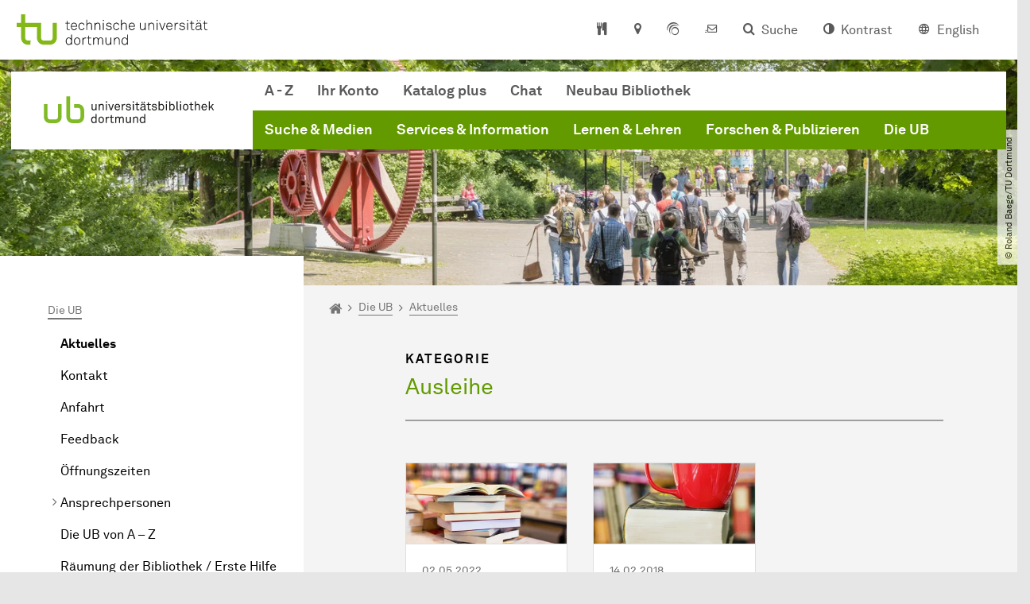

--- FILE ---
content_type: text/html; charset=utf-8
request_url: https://ub.tu-dortmund.de/die-ub/aktuelles/ausleihe/
body_size: 37628
content:
<!DOCTYPE html>
<html dir="ltr" lang="de" class="no-js">
<head>

<meta charset="utf-8">
<!-- 
	TYPO3 CMS supported by mehrwert - https://www.mehrwert.de/

	This website is powered by TYPO3 - inspiring people to share!
	TYPO3 is a free open source Content Management Framework initially created by Kasper Skaarhoj and licensed under GNU/GPL.
	TYPO3 is copyright 1998-2026 of Kasper Skaarhoj. Extensions are copyright of their respective owners.
	Information and contribution at https://typo3.org/
-->



<title>Ausleihe - UB - TU Dortmund</title>
<meta http-equiv="x-ua-compatible" content="IE=edge" />
<meta name="generator" content="TYPO3 CMS" />
<meta name="viewport" content="width=device-width, initial-scale=1" />
<meta name="robots" content="index,follow" />
<meta name="author" content="TU Dortmund" />
<meta property="og:type" content="website" />
<meta property="og:title" content="Ausleihe" />
<meta property="og:site_name" content="TU Dortmund" />
<meta property="og:image" content="https://ub.tu-dortmund.de/typo3conf/ext/tudo_base/Resources/Public/Images/tu-dortmund-logo-social.png" />
<meta name="twitter:card" content="summary" />
<meta name="apple-mobile-web-app-capable" content="no" />
<meta name="format-detection" content="telephone=no" />
<meta name="revisit-after" content="10 days" />


<link rel="stylesheet" href="/typo3temp/assets/compressed/merged-b5c294cdf6aa677b53cf46afebe66dea-b6e1e1d4992b6c3dd9bf6081e536d9f7.css?1764087063" media="all">






<link rel="alternate" type="text/calendar" title="iCalendar 2.0" href="/die-ub/aktuelles/ausleihe/kalender.ics" />

    <script type="text/javascript">
        var html = document.getElementsByTagName('html')[0];
        html.setAttribute('class', 'js');
    </script>


        
    



    <meta name="msapplication-square70x70logo" content="/storages/administration/_processed_/4/7/csm_favicon-600x600_1eb6bc114b.png">
    <meta name="msapplication-square150x150logo" content="/storages/administration/_processed_/4/7/csm_favicon-600x600_27c92f29fc.png">
    <meta name="msapplication-square310x310logo" content="/storages/administration/_processed_/4/7/csm_favicon-600x600_a6e58c514d.png">
    <meta name="msapplication-TileImage" content="/storages/administration/_processed_/4/7/csm_favicon-600x600_b0a30110ab.png">
    <link rel="apple-touch-icon-precomposed" href="/storages/administration/_processed_/4/7/csm_favicon-600x600_ccc9d33448.png">
    <link rel="apple-touch-icon-precomposed" sizes="57x57" href="/storages/administration/_processed_/4/7/csm_favicon-600x600_ee72b37614.png">
    <link rel="apple-touch-icon-precomposed" sizes="60x60" href="/storages/administration/_processed_/4/7/csm_favicon-600x600_267fb8fa09.png">
    <link rel="apple-touch-icon-precomposed" sizes="76x76" href="/storages/administration/_processed_/4/7/csm_favicon-600x600_5aed38bbf2.png">
    <link rel="apple-touch-icon-precomposed" sizes="120x120" href="/storages/administration/_processed_/4/7/csm_favicon-600x600_3fc72b129e.png">
    <link rel="apple-touch-icon-precomposed" sizes="152x152" href="/storages/administration/_processed_/4/7/csm_favicon-600x600_fb55468ba9.png">
    <link rel="apple-touch-icon-precomposed" sizes="180x180" href="/storages/administration/_processed_/4/7/csm_favicon-600x600_ccc9d33448.png">
    <link rel="shortcut icon" href="/storages/administration/_processed_/4/7/csm_favicon-600x600_b342b3fcb9.png">
    <link rel="icon" type="image/png" sizes="64x64" href="/storages/administration/_processed_/4/7/csm_favicon-600x600_3089266120.png">




<link rel="canonical" href="https://ub.tu-dortmund.de/die-ub/aktuelles/ausleihe/"/>

<link rel="alternate" hreflang="de" href="https://ub.tu-dortmund.de/die-ub/aktuelles/ausleihe/"/>
<link rel="alternate" hreflang="en" href="https://ub.tu-dortmund.de/en/about/news/borrowing/"/>
<link rel="alternate" hreflang="x-default" href="https://ub.tu-dortmund.de/die-ub/aktuelles/ausleihe/"/>
</head>
<body id="p72232" class="page-72232 pagelevel-4 language-0 backendlayout-pagets__subnavigation_left_4_rows layout-0 logo-variant-2" data-page-uid="72232">




<span id="top" tabindex="-1"></span>





<div class="accessible-jump-links">
    
        
            <a href="https://katalog.ub.tu-dortmund.de/" class="visually-hidden-focusable onfocus-top-left">
                Universitätsbibliothek: Katalog plus
            </a>
        
            <a href="https://ub.tu-dortmund.de/services-information/service-fuer-blinde-und-sehbehinderte/sehkon/" class="visually-hidden-focusable onfocus-top-left">
                SehKon - Sehgeschädigtengerechter Katalog Online
            </a>
        
            <a href="https://ub.tu-dortmund.de/services-information/service-fuer-blinde-und-sehbehinderte/" class="visually-hidden-focusable onfocus-top-left">
                Service für Blinde und Sehbehinderte der Universitätsbibliothek Dortmund
            </a>
        
    

    
        <a href="#breadcrumb" class="visually-hidden-focusable onfocus-top-left">
            Zum Navigationspfad
        </a>
    

    
        <a href="#content" class="visually-hidden-focusable onfocus-top-left">
            Unterseiten von „Die UB“
        </a>
    

    
            <a href="#nav_container_default" class="visually-hidden-focusable onfocus-top-left">
                Zur Navigation für Zielgruppen
            </a>

            <a href="#nav_container_brand" class="visually-hidden-focusable onfocus-top-left">
                Zur Navigation nach Themen
            </a>
        

    <a href="#quick-access" class="visually-hidden-focusable onfocus-top-left">
        Zum Schnellzugriff
    </a>

    <a href="#footer" class="visually-hidden-focusable onfocus-top-left">
        Zum Fuß der Seite mit weiteren Services
    </a>
</div>





<a href="#content" class="visually-hidden-focusable onfocus-top-left">
    Zum Inhalt
</a>





    <div class="c-header-branding" data-nosnippet>
        <div class="c-header-branding--mobile">
            <div class="parent-faculty">
                <a href="/">
                    
                            <img alt="Logo der UB Dortmund" src="/storages/ub/r/UB-Logo/211222_UB-Bildmarke_RGB.svg" width="471" height="112" title="Logo der UB Dortmund" />
                        
                </a>
            </div>
        </div>
        
    </div>



    <nav class="c-quickaccess-bar c-quickaccess-bar--desktop">
        <div class="c-quickaccess-bar__left" data-nosnippet>
            <div class="site-logo logo">
                <a class="navbar-brand" href="https://www.tu-dortmund.de/">
                    <span class="visually-hidden">Zur Startseite</span>
                    <img alt="Technische Universität Dortmund" src="/typo3conf/ext/tudo_base/Resources/Public/Images/tu-dortmund-logo-claim-de.svg" width="64" height="64" />
                </a>
            </div>
        </div>
        <div class="c-quickaccess-bar__center" data-nosnippet>
            
                <nav id="quick-access" class="c-quickaccess-bar__navigation">
                    
                    
                    
                        


        <a title="Mensapläne"
           href="#quickaccess-content-canteen"
           class="c-quickaccess-bar__anchor toggle-offcanvas js-toggle-meta-flyout"
           aria-expanded="false"
           aria-controls="quickaccess-content-canteen"
           tabindex="0">
            <span class="c-quickaccess-bar-anchor__icon quickaccess-canteen" aria-hidden="true"></span>
            <span class="c-quickaccess-bar-anchor__text">Mensapläne</span>
        </a>
    



                    
                    
                        


        

<section
    id="quickaccess-content-canteen"
    class="c-quickaccess-bar__content c-quickaccess-bar__content--hidden"
    tabindex="-1">
    <h3>Mensapläne</h3>
    <div class="c-quickaccess-bar__content--canteen">
        <div class="module-tile module-img-tile">
            <a class="tile tile-link tile--full"
               target="_blank"
               rel="noreferrer"
               href="https://www.stwdo.de/mensa-co/"
               aria-labelledby="tile-01-headline">
                <div class="tile-img stwdo-logo">
                    <img alt="Studierendenwerk Dortmund" src="/typo3conf/ext/tudo_base/Resources/Public/Images/stwdo-logo.svg" />
                </div>
                <div class="tile-body">
                    <h4 id="tile-01-headline" class="tile-title">
                        Zur Übersicht
                    </h4>
                    <span class="link-dummy">
                        <span class="icon" aria-hidden="true"></span>
                    </span>
                </div>
            </a>
        </div>

        <div class="quicknav-link-list">
            
                <ul class="list-unstyled">
                    
                        <li class="mb-2">
                            <a class="icon-link"
                               rel="noreferrer"
                               href="http://www.stwdo.de/mensa-co/tu-dortmund/hauptmensa/" target="_blank">
                            <span class="btntxt">Hauptmensa</span>
                            <span class="icon" aria-hidden="true"></span>
                            </a>
                        </li>
                    
                        <li class="mb-2">
                            <a class="icon-link"
                               rel="noreferrer"
                               href="http://www.stwdo.de/mensa-co/tu-dortmund/mensa-sued/" target="_blank">
                            <span class="btntxt">Mensa Süd</span>
                            <span class="icon" aria-hidden="true"></span>
                            </a>
                        </li>
                    
                        <li class="mb-2">
                            <a class="icon-link"
                               rel="noreferrer"
                               href="https://www.stwdo.de/mensa-co/tu-dortmund/archeteria/" target="_blank">
                            <span class="btntxt">Archeteria</span>
                            <span class="icon" aria-hidden="true"></span>
                            </a>
                        </li>
                    
                        <li class="mb-2">
                            <a class="icon-link"
                               rel="noreferrer"
                               href="https://www.stwdo.de/mensa-co/tu-dortmund/food-fakultaet/" target="_blank">
                            <span class="btntxt">food fakultät</span>
                            <span class="icon" aria-hidden="true"></span>
                            </a>
                        </li>
                    
                        <li class="mb-2">
                            <a class="icon-link"
                               rel="noreferrer"
                               href="https://www.stwdo.de/mensa-co/tu-dortmund/galerie/" target="_blank">
                            <span class="btntxt">Galerie</span>
                            <span class="icon" aria-hidden="true"></span>
                            </a>
                        </li>
                    
                        <li class="mb-2">
                            <a class="icon-link"
                               rel="noreferrer"
                               href="https://www.stwdo.de/mensa-co/fh-dortmund/mensa-kostbar/" target="_blank">
                            <span class="btntxt">kostBar</span>
                            <span class="icon" aria-hidden="true"></span>
                            </a>
                        </li>
                    
                        <li class="mb-2">
                            <a class="icon-link"
                               rel="noreferrer"
                               href="https://www.stwdo.de/mensa-co/fh-dortmund/sonnenstrasse/" target="_blank">
                            <span class="btntxt">Mensa Sonnenstraße</span>
                            <span class="icon" aria-hidden="true"></span>
                            </a>
                        </li>
                    
                        <li class="mb-2">
                            <a class="icon-link"
                               rel="noreferrer"
                               href="http://www.stwdo.de/mensa-co/fh-dortmund/max-ophuels-platz/" target="_blank">
                            <span class="btntxt">Mensa Max-Ophuels-Platz</span>
                            <span class="icon" aria-hidden="true"></span>
                            </a>
                        </li>
                    
                </ul>
            
        </div>
    </div>
    <a href="#" class="c-quickaccess-bar-content__icon icon-close" tabindex="0">
        <span class="icon" aria-hidden="true"></span>
        <span class="visually-hidden">Meta-Navigation schließen</span>
    </a>
</section>



    



                    
                    
                        


        <a title="Anfahrt &amp; Lageplan"
           href="#quickaccess-content-directions"
           class="c-quickaccess-bar__anchor toggle-offcanvas js-toggle-meta-flyout"
           aria-expanded="false"
           aria-controls="quickaccess-content-directions"
           tabindex="0">
            <span class="c-quickaccess-bar-anchor__icon quickaccess-directions" aria-hidden="true"></span>
            <span class="c-quickaccess-bar-anchor__text">Anfahrt &amp; Lageplan</span>
        </a>
    



                    
                    
                        


        

<section
    id="quickaccess-content-directions"
    class="c-quickaccess-bar__content c-quickaccess-bar__content--hidden"
    tabindex="-1"
>
    <h3 class="ml-3">Anfahrt &amp; Lageplan</h3>

    <div class="row">
        
                <div class="col-md-4">
                    












        
        

                <div id="c" class="frame frame- frame-layout- frame-type- frame-space-before-none frame-space-after-none">
                    <div class="frame-container">
                        <div class="frame-inner">
                            
                            
                                



                            
                            
                                    
                                        



                                    
                                
                            
    
        

        <div class="accordion" id="accordion-">
            
                <div class="accordion-item">
                    <div id="accordion-heading--33401" class="accordion-header">
                        <h5>
                            <a class="collapsed"
                               role="button"
                               data-bs-toggle="collapse"
                               data-parent="#accordion-"
                               href="#accordion--33401"
                               aria-expanded="false"
                               aria-controls="accordion--33401">
                                Mit dem Auto zur Emil-Figge-Bibliothek
                                <span class="icon" aria-hidden="true"></span>
                            </a>
                        </h5>
                    </div>
                    <div id="accordion--33401"
                         role="tabpanel"
                         aria-labelledby="accordion-heading--33401"
                         class="collapse ">
                        <div class="accordion-body">
                            
                                    <ul class="list-unordered"> 	<li class="list-unordered__item">Von Osten kommend: Rheinlanddamm (A 40 / B 1), Abfahrt Dortmund-Barop / Universität</li> 	<li class="list-unordered__item">Von Westen kommend: Rheinlanddamm (A 40 / B 1), Abfahrt Dortmund-Dorstfeld / Universität</li> 	<li class="list-unordered__item">Von Norden / Süden kommend: Sauerlandlinie (A 45), Abfahrt Dortmund-Eichlinghofen / Universität</li> </ul><p>Für E-Autos gibt es am Vogelpothsweg eine Ladesäule.</p>
                                
                        </div>
                    </div>
                </div>
            
                <div class="accordion-item">
                    <div id="accordion-heading--33400" class="accordion-header">
                        <h5>
                            <a class="collapsed"
                               role="button"
                               data-bs-toggle="collapse"
                               data-parent="#accordion-"
                               href="#accordion--33400"
                               aria-expanded="false"
                               aria-controls="accordion--33400">
                                Mit Bus und Bahn zur Emil-Figge-Bibliothek
                                <span class="icon" aria-hidden="true"></span>
                            </a>
                        </h5>
                    </div>
                    <div id="accordion--33400"
                         role="tabpanel"
                         aria-labelledby="accordion-heading--33400"
                         class="collapse ">
                        <div class="accordion-body">
                            
                                    <ul class="list-unordered"> 	<li class="list-unordered__item">Mit der <strong>S-Bahn-Linie S1</strong> vom Hauptbahnhof Dortmund oder Bochum bis zur Haltestelle 'Dortmund-Universität'</li> 	<li class="list-unordered__item">Dortmunder <strong>Buslinien 445, 447 und 462</strong>, Haltestelle 'Dortmund Universität'</li> </ul>
                                
                        </div>
                    </div>
                </div>
            
                <div class="accordion-item">
                    <div id="accordion-heading--70030" class="accordion-header">
                        <h5>
                            <a class="collapsed"
                               role="button"
                               data-bs-toggle="collapse"
                               data-parent="#accordion-"
                               href="#accordion--70030"
                               aria-expanded="false"
                               aria-controls="accordion--70030">
                                Mit dem Auto zur Sebrath-Bibliothek
                                <span class="icon" aria-hidden="true"></span>
                            </a>
                        </h5>
                    </div>
                    <div id="accordion--70030"
                         role="tabpanel"
                         aria-labelledby="accordion-heading--70030"
                         class="collapse ">
                        <div class="accordion-body">
                            
                                    <ul class="list-unordered"> 	<li class="list-unordered__item">Von Süden kommend: Sauerlandlinie (A 45), Abfahrt Dortmund-Eichlinghofen / Universität</li> 	<li class="list-unordered__item">Alle anderen Richtungen: Rheinlanddamm (A 40 / B 1), Abfahrt Dortmund-Dorstfeld / Universität</li> </ul>
                                
                        </div>
                    </div>
                </div>
            
                <div class="accordion-item">
                    <div id="accordion-heading--70046" class="accordion-header">
                        <h5>
                            <a class="collapsed"
                               role="button"
                               data-bs-toggle="collapse"
                               data-parent="#accordion-"
                               href="#accordion--70046"
                               aria-expanded="false"
                               aria-controls="accordion--70046">
                                Mit Bus und Bahn zur Sebrath-Bibliothek
                                <span class="icon" aria-hidden="true"></span>
                            </a>
                        </h5>
                    </div>
                    <div id="accordion--70046"
                         role="tabpanel"
                         aria-labelledby="accordion-heading--70046"
                         class="collapse ">
                        <div class="accordion-body">
                            
                                    <ul class="list-unordered"> 	<li class="list-unordered__item">Mit der <strong>S-Bahn-Linie S1</strong> vom Hauptbahnhof Dortmund oder Bochum bis zur Haltestelle 'Dortmund-Oespel', von dort weiter mit der Buslinie 465 bis 'Sebrathweg'</li> 	<li class="list-unordered__item">Dortmunder <strong>Buslinie 465</strong>, Haltestelle 'Sebrathweg'</li> </ul>
                                
                        </div>
                    </div>
                </div>
            
                <div class="accordion-item">
                    <div id="accordion-heading--33399" class="accordion-header">
                        <h5>
                            <a class="collapsed"
                               role="button"
                               data-bs-toggle="collapse"
                               data-parent="#accordion-"
                               href="#accordion--33399"
                               aria-expanded="false"
                               aria-controls="accordion--33399">
                                Die H-Bahn (Pendelverkehr)
                                <span class="icon" aria-hidden="true"></span>
                            </a>
                        </h5>
                    </div>
                    <div id="accordion--33399"
                         role="tabpanel"
                         aria-labelledby="accordion-heading--33399"
                         class="collapse ">
                        <div class="accordion-body">
                            
                                    <p>Linie 1: Dortmund-Eichlinghofen – Technologiezentrum über Campus Süd und Campus Nord/Dortmund Universität S</p>
<p>Linie 2: Campus Nord – Campus Süd</p>
                                
                        </div>
                    </div>
                </div>
            
        </div>
    

                            
                                



                            
                            
                                



                            
                        </div>
                    </div>
                </div>

            
    


                </div>
                <div class="col-md-4 c-quickaccess-content-directions__text">
                    <h4>
                        Lageplan &amp; interaktive Karte
                    </h4>

                    <p>Die Einrichtungen der TU Dortmund verteilen sich auf den größeren Campus Nord und den kleineren Campus Süd. Zudem befinden sich einige Bereiche der Hochschule im angrenzenden Technologiepark sowie in der Innenstadt und im weiteren Stadtgebiet.</p>
                </div>
                <div class="col-md-4 c-quickaccess-content-directions__text">
                    <a href="/die-ub/anfahrt/" target="_blank" rel="noreferrer">
                        <img class="img-fluid lazyload" alt="Campus Lageplan" src="/typo3conf/ext/tudo_base/Resources/Public/Images/OffCanvas/interaktive-karte.jpg" width="837" height="516" />
                        <span class="visually-hidden">Anfahrt &amp; Lageplan</span>
                        &gt; Zur interaktiven Karte
                    </a>
                </div>
            
    </div>

    <a href="#" class="c-quickaccess-bar-content__icon icon-close" tabindex="0">
        <span class="icon" aria-hidden="true"></span>
        <span class="visually-hidden">Meta-Navigation schließen</span>
    </a>
</section>



    



                    
                    
                    
                    
                        


        <a title="ServicePortal"
           class="c-quickaccess-bar__anchor toggle-offcanvas"
           href="https://service.tu-dortmund.de/"
           target="_blank"
           rel="noreferrer"
           tabindex="0">
            <span class="c-quickaccess-bar-anchor__icon quickaccess-service-portal" aria-hidden="true"></span>
            <span class="c-quickaccess-bar-anchor__text">ServicePortal</span>
        </a>
    



                    
                    
                        


        <a title="UniMail"
           class="c-quickaccess-bar__anchor toggle-offcanvas"
           href="https://webmail.tu-dortmund.de/"
           target="_blank"
           rel="noreferrer"
           tabindex="0">
            <span class="c-quickaccess-bar-anchor__icon quickaccess-unimail" aria-hidden="true"></span>
            <span class="c-quickaccess-bar-anchor__text">UniMail</span>
        </a>
    



                    
                </nav>
            
        </div>
        <div class="c-quickaccess-bar__right" data-nosnippet>
            
                
                    


        <a title="Suche"
           href="#quickaccess-content-search"
           class="c-quickaccess-bar__anchor toggle-offcanvas js-toggle-meta-flyout"
           aria-expanded="false"
           aria-controls="quickaccess-content-search"
           tabindex="0">
            <span class="c-quickaccess-bar-anchor__icon quickaccess-search" aria-hidden="true"></span>
            <span class="c-quickaccess-bar-anchor__text">Suche</span>
        </a>
    



                
                
                    


        

<section
    id="quickaccess-content-search"
    class="c-quickaccess-bar__content c-quickaccess-bar__content--hidden"
    tabindex="-1"
    role="search"
>
    <h3>Suche</h3>

    <form class="search-form" action="/suche/">
        <div class="container">
            <div class="row">
                <div class="col mb-4">
                    <div class="input-group">
                        <label for="sterm" class="visually-hidden">Suche</label>
                        <input type="text" class="form-control" id="sterm" data-quickaccess-solr-q
                               placeholder="Suche nach Name, ..." name="tx_solr[q]">
                        <div class="input-group-append">
                            <button class="btn btn-primary icon-btn icon-search no-txt" type="submit">
                                <span class="btntxt visually-hidden">Suche</span>
                                <span class="icon" aria-hidden="true"></span>
                            </button>
                        </div>
                    </div>
                </div>
            </div>
        </div>
    </form>

    <form action="/personensuche/">
        <div class="container">
            <div class="row">
                <input type="hidden" name="tx_tudoitmc_personsearch[q]" data-quickaccess-personsearch-q>
                <div class="col mb-4">
                    <div class="input-group">
                        <button class="btn btn-primary icon-btn" type="submit">
                            <span class="btntxt">Personensuche</span>
                            <span class="icon" aria-hidden="true"></span>
                        </button>
                    </div>
                </div>
            </div>
        </div>
    </form>

    <a href="#" class="c-quickaccess-bar-content__icon icon-close" tabindex="0">
        <span class="icon" aria-hidden="true"></span>
        <span class="visually-hidden">Meta-Navigation schließen</span>
    </a>
</section>

    



                
            
            
                


        <a title="Kontrast"
           class="c-quickaccess-bar__anchor toggle-offcanvas js-contrastswitch"
           href="">
            <span class="c-quickaccess-bar-anchor__icon quickaccess-contrastswitch" aria-hidden="true"></span>
            <span class="c-quickaccess-bar-anchor__text">Kontrast</span>
        </a>
    



            
            
                
                    


        
            
                    
                        
                    
                        
                                
                                    
                                            
                                        
                                
                                    
                                            
                                                    <a tabindex="0" class="c-quickaccess-bar__anchor toggle-offcanvas" href="/en/about/news/borrowing/">
                                                        <span class="c-quickaccess-bar-anchor__icon quickaccess-language quickaccess-language--en" aria-hidden="true"></span>
                                                        <span class="c-quickaccess-bar-anchor__text">English</span>
                                                    </a>
                                                
                                        
                                
                            
                    
                
        
    



                
            
        </div>
    </nav>

    <nav class="c-quickaccess-bar c-quickaccess-bar-top c-quickaccess-bar--mobile">
        <div class="site-logo logo" data-nosnippet>
            <a class="navbar-brand" href="https://www.tu-dortmund.de/">
                <span class="visually-hidden">Zur Startseite</span>
                <img alt="Technische Universität Dortmund" src="/typo3conf/ext/tudo_base/Resources/Public/Images/tu-dortmund-logo-claim-de.svg" width="64" height="64" />
            </a>
        </div>
        <div class="c-quickaccess-bar-mobile__nosnippet-container" data-nosnippet>
            
                


        <a title="Kontrast"
           class="c-quickaccess-bar__anchor toggle-offcanvas js-contrastswitch"
           href="">
            <span class="c-quickaccess-bar-anchor__icon quickaccess-contrastswitch" aria-hidden="true"></span>
            <span class="c-quickaccess-bar-anchor__text">Kontrast</span>
        </a>
    



            
            
                
                    


        
            
                    
                        
                    
                        
                                
                                    
                                            
                                        
                                
                                    
                                            
                                                    <a tabindex="0" class="c-quickaccess-bar__anchor toggle-offcanvas" href="/en/about/news/borrowing/">
                                                        <span class="c-quickaccess-bar-anchor__icon quickaccess-language quickaccess-language--en" aria-hidden="true"></span>
                                                        <span class="c-quickaccess-bar-anchor__text">English</span>
                                                    </a>
                                                
                                        
                                
                            
                    
                
        
    



                
            
        </div>
    </nav>

    
        <nav class="c-quickaccess-bar c-quickaccess-bar-bottom c-quickaccess-bar--mobile">
            <div class="c-quickaccess-bar__bottom" data-nosnippet>
                <div class="c-quickaccess-bar-bottom__hamburger">
                    <div class="icon-hamburger">
                        <span class="icon" aria-hidden="true"></span>
                    </div>
                </div>

                <nav id="quick-access" class="c-quickaccess-bar__navigation">
                    <div class="c-quickaccess-bar-bottom__items">
                        
                            


        <a title="Suche"
           href="#quickaccess-content-search"
           class="c-quickaccess-bar__anchor toggle-offcanvas js-toggle-meta-flyout"
           aria-expanded="false"
           aria-controls="quickaccess-content-search"
           tabindex="0">
            <span class="c-quickaccess-bar-anchor__icon quickaccess-search" aria-hidden="true"></span>
            <span class="c-quickaccess-bar-anchor__text">Suche</span>
        </a>
    



                        
                        
                            


        

<section
    id="quickaccess-content-search"
    class="c-quickaccess-bar__content c-quickaccess-bar__content--hidden"
    tabindex="-1"
    role="search"
>
    <h3>Suche</h3>

    <form class="search-form" action="/suche/">
        <div class="container">
            <div class="row">
                <div class="col mb-4">
                    <div class="input-group">
                        <label for="sterm" class="visually-hidden">Suche</label>
                        <input type="text" class="form-control" id="sterm" data-quickaccess-solr-q
                               placeholder="Suche nach Name, ..." name="tx_solr[q]">
                        <div class="input-group-append">
                            <button class="btn btn-primary icon-btn icon-search no-txt" type="submit">
                                <span class="btntxt visually-hidden">Suche</span>
                                <span class="icon" aria-hidden="true"></span>
                            </button>
                        </div>
                    </div>
                </div>
            </div>
        </div>
    </form>

    <form action="/personensuche/">
        <div class="container">
            <div class="row">
                <input type="hidden" name="tx_tudoitmc_personsearch[q]" data-quickaccess-personsearch-q>
                <div class="col mb-4">
                    <div class="input-group">
                        <button class="btn btn-primary icon-btn" type="submit">
                            <span class="btntxt">Personensuche</span>
                            <span class="icon" aria-hidden="true"></span>
                        </button>
                    </div>
                </div>
            </div>
        </div>
    </form>

    <a href="#" class="c-quickaccess-bar-content__icon icon-close" tabindex="0">
        <span class="icon" aria-hidden="true"></span>
        <span class="visually-hidden">Meta-Navigation schließen</span>
    </a>
</section>

    



                        
                        
                        
                        
                            


        <a title="Mensapläne"
           href="#quickaccess-content-canteen"
           class="c-quickaccess-bar__anchor toggle-offcanvas js-toggle-meta-flyout"
           aria-expanded="false"
           aria-controls="quickaccess-content-canteen"
           tabindex="0">
            <span class="c-quickaccess-bar-anchor__icon quickaccess-canteen" aria-hidden="true"></span>
            <span class="c-quickaccess-bar-anchor__text">Mensapläne</span>
        </a>
    



                        
                        
                            


        

<section
    id="quickaccess-content-canteen"
    class="c-quickaccess-bar__content c-quickaccess-bar__content--hidden"
    tabindex="-1">
    <h3>Mensapläne</h3>
    <div class="c-quickaccess-bar__content--canteen">
        <div class="module-tile module-img-tile">
            <a class="tile tile-link tile--full"
               target="_blank"
               rel="noreferrer"
               href="https://www.stwdo.de/mensa-co/"
               aria-labelledby="tile-01-headline">
                <div class="tile-img stwdo-logo">
                    <img alt="Studierendenwerk Dortmund" src="/typo3conf/ext/tudo_base/Resources/Public/Images/stwdo-logo.svg" />
                </div>
                <div class="tile-body">
                    <h4 id="tile-01-headline" class="tile-title">
                        Zur Übersicht
                    </h4>
                    <span class="link-dummy">
                        <span class="icon" aria-hidden="true"></span>
                    </span>
                </div>
            </a>
        </div>

        <div class="quicknav-link-list">
            
                <ul class="list-unstyled">
                    
                        <li class="mb-2">
                            <a class="icon-link"
                               rel="noreferrer"
                               href="http://www.stwdo.de/mensa-co/tu-dortmund/hauptmensa/" target="_blank">
                            <span class="btntxt">Hauptmensa</span>
                            <span class="icon" aria-hidden="true"></span>
                            </a>
                        </li>
                    
                        <li class="mb-2">
                            <a class="icon-link"
                               rel="noreferrer"
                               href="http://www.stwdo.de/mensa-co/tu-dortmund/mensa-sued/" target="_blank">
                            <span class="btntxt">Mensa Süd</span>
                            <span class="icon" aria-hidden="true"></span>
                            </a>
                        </li>
                    
                        <li class="mb-2">
                            <a class="icon-link"
                               rel="noreferrer"
                               href="https://www.stwdo.de/mensa-co/tu-dortmund/archeteria/" target="_blank">
                            <span class="btntxt">Archeteria</span>
                            <span class="icon" aria-hidden="true"></span>
                            </a>
                        </li>
                    
                        <li class="mb-2">
                            <a class="icon-link"
                               rel="noreferrer"
                               href="https://www.stwdo.de/mensa-co/tu-dortmund/food-fakultaet/" target="_blank">
                            <span class="btntxt">food fakultät</span>
                            <span class="icon" aria-hidden="true"></span>
                            </a>
                        </li>
                    
                        <li class="mb-2">
                            <a class="icon-link"
                               rel="noreferrer"
                               href="https://www.stwdo.de/mensa-co/tu-dortmund/galerie/" target="_blank">
                            <span class="btntxt">Galerie</span>
                            <span class="icon" aria-hidden="true"></span>
                            </a>
                        </li>
                    
                        <li class="mb-2">
                            <a class="icon-link"
                               rel="noreferrer"
                               href="https://www.stwdo.de/mensa-co/fh-dortmund/mensa-kostbar/" target="_blank">
                            <span class="btntxt">kostBar</span>
                            <span class="icon" aria-hidden="true"></span>
                            </a>
                        </li>
                    
                        <li class="mb-2">
                            <a class="icon-link"
                               rel="noreferrer"
                               href="https://www.stwdo.de/mensa-co/fh-dortmund/sonnenstrasse/" target="_blank">
                            <span class="btntxt">Mensa Sonnenstraße</span>
                            <span class="icon" aria-hidden="true"></span>
                            </a>
                        </li>
                    
                        <li class="mb-2">
                            <a class="icon-link"
                               rel="noreferrer"
                               href="http://www.stwdo.de/mensa-co/fh-dortmund/max-ophuels-platz/" target="_blank">
                            <span class="btntxt">Mensa Max-Ophuels-Platz</span>
                            <span class="icon" aria-hidden="true"></span>
                            </a>
                        </li>
                    
                </ul>
            
        </div>
    </div>
    <a href="#" class="c-quickaccess-bar-content__icon icon-close" tabindex="0">
        <span class="icon" aria-hidden="true"></span>
        <span class="visually-hidden">Meta-Navigation schließen</span>
    </a>
</section>



    



                        
                        
                        
                        
                            


        <a title="Anfahrt &amp; Lageplan"
           href="#quickaccess-content-directions"
           class="c-quickaccess-bar__anchor toggle-offcanvas js-toggle-meta-flyout"
           aria-expanded="false"
           aria-controls="quickaccess-content-directions"
           tabindex="0">
            <span class="c-quickaccess-bar-anchor__icon quickaccess-directions" aria-hidden="true"></span>
            <span class="c-quickaccess-bar-anchor__text">Anfahrt &amp; Lageplan</span>
        </a>
    



                        
                        
                            


        

<section
    id="quickaccess-content-directions"
    class="c-quickaccess-bar__content c-quickaccess-bar__content--hidden"
    tabindex="-1"
>
    <h3 class="ml-3">Anfahrt &amp; Lageplan</h3>

    <div class="row">
        
                <div class="col-md-4">
                    












        
        

                <div id="c" class="frame frame- frame-layout- frame-type- frame-space-before-none frame-space-after-none">
                    <div class="frame-container">
                        <div class="frame-inner">
                            
                            
                                



                            
                            
                                    
                                        



                                    
                                
                            
    
        

        <div class="accordion" id="accordion-">
            
                <div class="accordion-item">
                    <div id="accordion-heading--33401" class="accordion-header">
                        <h5>
                            <a class="collapsed"
                               role="button"
                               data-bs-toggle="collapse"
                               data-parent="#accordion-"
                               href="#accordion--33401"
                               aria-expanded="false"
                               aria-controls="accordion--33401">
                                Mit dem Auto zur Emil-Figge-Bibliothek
                                <span class="icon" aria-hidden="true"></span>
                            </a>
                        </h5>
                    </div>
                    <div id="accordion--33401"
                         role="tabpanel"
                         aria-labelledby="accordion-heading--33401"
                         class="collapse ">
                        <div class="accordion-body">
                            
                                    <ul class="list-unordered"> 	<li class="list-unordered__item">Von Osten kommend: Rheinlanddamm (A 40 / B 1), Abfahrt Dortmund-Barop / Universität</li> 	<li class="list-unordered__item">Von Westen kommend: Rheinlanddamm (A 40 / B 1), Abfahrt Dortmund-Dorstfeld / Universität</li> 	<li class="list-unordered__item">Von Norden / Süden kommend: Sauerlandlinie (A 45), Abfahrt Dortmund-Eichlinghofen / Universität</li> </ul><p>Für E-Autos gibt es am Vogelpothsweg eine Ladesäule.</p>
                                
                        </div>
                    </div>
                </div>
            
                <div class="accordion-item">
                    <div id="accordion-heading--33400" class="accordion-header">
                        <h5>
                            <a class="collapsed"
                               role="button"
                               data-bs-toggle="collapse"
                               data-parent="#accordion-"
                               href="#accordion--33400"
                               aria-expanded="false"
                               aria-controls="accordion--33400">
                                Mit Bus und Bahn zur Emil-Figge-Bibliothek
                                <span class="icon" aria-hidden="true"></span>
                            </a>
                        </h5>
                    </div>
                    <div id="accordion--33400"
                         role="tabpanel"
                         aria-labelledby="accordion-heading--33400"
                         class="collapse ">
                        <div class="accordion-body">
                            
                                    <ul class="list-unordered"> 	<li class="list-unordered__item">Mit der <strong>S-Bahn-Linie S1</strong> vom Hauptbahnhof Dortmund oder Bochum bis zur Haltestelle 'Dortmund-Universität'</li> 	<li class="list-unordered__item">Dortmunder <strong>Buslinien 445, 447 und 462</strong>, Haltestelle 'Dortmund Universität'</li> </ul>
                                
                        </div>
                    </div>
                </div>
            
                <div class="accordion-item">
                    <div id="accordion-heading--70030" class="accordion-header">
                        <h5>
                            <a class="collapsed"
                               role="button"
                               data-bs-toggle="collapse"
                               data-parent="#accordion-"
                               href="#accordion--70030"
                               aria-expanded="false"
                               aria-controls="accordion--70030">
                                Mit dem Auto zur Sebrath-Bibliothek
                                <span class="icon" aria-hidden="true"></span>
                            </a>
                        </h5>
                    </div>
                    <div id="accordion--70030"
                         role="tabpanel"
                         aria-labelledby="accordion-heading--70030"
                         class="collapse ">
                        <div class="accordion-body">
                            
                                    <ul class="list-unordered"> 	<li class="list-unordered__item">Von Süden kommend: Sauerlandlinie (A 45), Abfahrt Dortmund-Eichlinghofen / Universität</li> 	<li class="list-unordered__item">Alle anderen Richtungen: Rheinlanddamm (A 40 / B 1), Abfahrt Dortmund-Dorstfeld / Universität</li> </ul>
                                
                        </div>
                    </div>
                </div>
            
                <div class="accordion-item">
                    <div id="accordion-heading--70046" class="accordion-header">
                        <h5>
                            <a class="collapsed"
                               role="button"
                               data-bs-toggle="collapse"
                               data-parent="#accordion-"
                               href="#accordion--70046"
                               aria-expanded="false"
                               aria-controls="accordion--70046">
                                Mit Bus und Bahn zur Sebrath-Bibliothek
                                <span class="icon" aria-hidden="true"></span>
                            </a>
                        </h5>
                    </div>
                    <div id="accordion--70046"
                         role="tabpanel"
                         aria-labelledby="accordion-heading--70046"
                         class="collapse ">
                        <div class="accordion-body">
                            
                                    <ul class="list-unordered"> 	<li class="list-unordered__item">Mit der <strong>S-Bahn-Linie S1</strong> vom Hauptbahnhof Dortmund oder Bochum bis zur Haltestelle 'Dortmund-Oespel', von dort weiter mit der Buslinie 465 bis 'Sebrathweg'</li> 	<li class="list-unordered__item">Dortmunder <strong>Buslinie 465</strong>, Haltestelle 'Sebrathweg'</li> </ul>
                                
                        </div>
                    </div>
                </div>
            
                <div class="accordion-item">
                    <div id="accordion-heading--33399" class="accordion-header">
                        <h5>
                            <a class="collapsed"
                               role="button"
                               data-bs-toggle="collapse"
                               data-parent="#accordion-"
                               href="#accordion--33399"
                               aria-expanded="false"
                               aria-controls="accordion--33399">
                                Die H-Bahn (Pendelverkehr)
                                <span class="icon" aria-hidden="true"></span>
                            </a>
                        </h5>
                    </div>
                    <div id="accordion--33399"
                         role="tabpanel"
                         aria-labelledby="accordion-heading--33399"
                         class="collapse ">
                        <div class="accordion-body">
                            
                                    <p>Linie 1: Dortmund-Eichlinghofen – Technologiezentrum über Campus Süd und Campus Nord/Dortmund Universität S</p>
<p>Linie 2: Campus Nord – Campus Süd</p>
                                
                        </div>
                    </div>
                </div>
            
        </div>
    

                            
                                



                            
                            
                                



                            
                        </div>
                    </div>
                </div>

            
    


                </div>
                <div class="col-md-4 c-quickaccess-content-directions__text">
                    <h4>
                        Lageplan &amp; interaktive Karte
                    </h4>

                    <p>Die Einrichtungen der TU Dortmund verteilen sich auf den größeren Campus Nord und den kleineren Campus Süd. Zudem befinden sich einige Bereiche der Hochschule im angrenzenden Technologiepark sowie in der Innenstadt und im weiteren Stadtgebiet.</p>
                </div>
                <div class="col-md-4 c-quickaccess-content-directions__text">
                    <a href="/die-ub/anfahrt/" target="_blank" rel="noreferrer">
                        <img class="img-fluid lazyload" alt="Campus Lageplan" src="/typo3conf/ext/tudo_base/Resources/Public/Images/OffCanvas/interaktive-karte.jpg" width="837" height="516" />
                        <span class="visually-hidden">Anfahrt &amp; Lageplan</span>
                        &gt; Zur interaktiven Karte
                    </a>
                </div>
            
    </div>

    <a href="#" class="c-quickaccess-bar-content__icon icon-close" tabindex="0">
        <span class="icon" aria-hidden="true"></span>
        <span class="visually-hidden">Meta-Navigation schließen</span>
    </a>
</section>



    



                        
                        
                            


        <a title="ServicePortal"
           class="c-quickaccess-bar__anchor toggle-offcanvas"
           href="https://service.tu-dortmund.de/"
           target="_blank"
           rel="noreferrer"
           tabindex="0">
            <span class="c-quickaccess-bar-anchor__icon quickaccess-service-portal" aria-hidden="true"></span>
            <span class="c-quickaccess-bar-anchor__text">ServicePortal</span>
        </a>
    



                        
                        
                            


        <a title="UniMail"
           class="c-quickaccess-bar__anchor toggle-offcanvas"
           href="https://webmail.tu-dortmund.de/"
           target="_blank"
           rel="noreferrer"
           tabindex="0">
            <span class="c-quickaccess-bar-anchor__icon quickaccess-unimail" aria-hidden="true"></span>
            <span class="c-quickaccess-bar-anchor__text">UniMail</span>
        </a>
    



                        
                    </div>
                </nav>
            </div>
        </nav>
    




<div class="wrapper">
    
    
    


    <header class="c-header">
        <div class="site-nav site-nav-main nav-main-overlay" data-nosnippet>
            <div id="nav_main" class="nav-main nav-main--offset-faculty">
                <div class="c-navigation c-navigation--desktop">
                    
    <nav class="nav-main-inner navbar navbar-expand-lg" aria-label="Navigationsübersicht">

        <div class="site-logo logo site-logo-faculty site-logo-faculty-text-only">
            <a class="navbar-brand" href="/">
                <span class="visually-hidden">Zur Startseite</span>
                
                        <img data-no-inject="" alt="Logo der UB Dortmund" src="/storages/ub/r/UB-Logo/211222_UB-Bildmarke_RGB.svg" width="292" height="69" title="Logo der UB Dortmund" />
                    
            </a>
        </div>

        <div class="header-navigation-bar" id="navbar_supported_content">
            
                    
    <div id="nav_container_default" class="nav-container" tabindex="-1">
        


    <ul class="nav navbar-nav navbar-main navbar-targetgroups menu menu--default menu--level-1" data-header="targetgroups">
        
            
        <li class="nav-item nav-item--level-1  "
            data-page-uid="60677">
            
                    
    <a class="nav-link"
       href="/die-ub/die-ub-von-a-z/" >
    A - Z
    </a>

                
        </li>
    

            
        <li class="nav-item nav-item--level-1  "
            data-page-uid="70830">
            
                    
    <a class="nav-link"
       href="https://katalog.ub.tu-dortmund.de/account" target="_blank">
    Ihr Konto
    </a>

                
        </li>
    

            
        <li class="nav-item nav-item--level-1  "
            data-page-uid="70828">
            
                    
    <a class="nav-link"
       href="https://katalog.ub.tu-dortmund.de/" target="_blank">
    Katalog plus
    </a>

                
        </li>
    

            
        <li class="nav-item nav-item--level-1  "
            data-page-uid="78733">
            
                    
    <a class="nav-link"
       href="https://mibew.ub.tu-dortmund.de/mibew/index.php/chat?locale=de" target="_blank">
    Chat
    </a>

                
        </li>
    

            
        <li class="nav-item nav-item--level-1  "
            data-page-uid="84587">
            
                    
    <a class="nav-link"
       href="https://baublog.ub.tu-dortmund.de/" target="_blank">
    Neubau Bibliothek
    </a>

                
        </li>
    

</ul>










    </div>

                    
    <div id="nav_container_brand" class="nav-container" tabindex="-1">
        


    <ul class="nav navbar-nav navbar-main menu menu--brand menu--level-1" data-header="navigation">
        
            
        <li class="nav-item nav-item--level-1  dropdown has-sub-navigation"
            data-page-uid="44928">
            
                    
    <a class="nav-link dropdown-toggle"
       data-bs-toggle="dropdown" aria-haspopup="true" aria-expanded="false" data-bs-target="#university-dropdown-44928"
       href="/suche-medien/" >
    Suche &amp; Medien
    </a>

    <div class="dropdown-container dropdown-container--offset" id="university-dropdown-44928">
        <div class="dropdown-menu">
            <div class="dropdown-menu__content">
                <div class="teaser">
                    <div class="teaser__image">
                        
                            
                                
                                
                                
                                

                                
                                        <picture><source srcset="/storages/ub/_processed_/f/8/csm_AdobeStock_172782800_82251279ba.jpeg 1x, /storages/ub/_processed_/f/8/csm_AdobeStock_172782800_b20ba353ba.jpeg 2x, /storages/ub/_processed_/f/8/csm_AdobeStock_172782800_c98cb6e62b.jpeg 3x" media="(min-width: 1024px), (min-width: 576px) and (max-width: 1023px), (max-width: 575px)" /><img src="/storages/ub/_processed_/f/8/csm_AdobeStock_172782800_82251279ba.jpeg" alt="Ein Tablet, ein Buch und ein Heft liegen auf einem Tisch" title="Tablet, Heft und Buch auf einem Tisch" class="img-fluid" loading="eager" width="292" height="195" /></picture>
                                    
                            
                        
                    </div>
                    <div class="teaser__text">
                        <p>
                            Die UB Dortmund bietet mit Katalog plus ein Tool zur Literatursuche nach elektronischen und gedruckten Medien weit über den eigenen Bestand hinaus.
                        </p>
                    </div>
                </div>
            </div>

            <div class="dropdown-menu__menu">
                <ul class="menu menu--level-2">
                    <li class="nav-item nav-item--level-2">
                        <a class="nav-link nav-link--level-2-title"
                           href="/suche-medien/" >
                            Suche &amp; Medien
                        </a>
                    </li>
                    
                        
                                <li class="nav-item nav-item--level-2  ">
                                    
                                            <a class="nav-link"
                                               href="/suche-medien/literatursuche/" >
                                            Literatursuche
                                            </a>
                                        
                                </li>
                            
                    
                        
                                <li class="nav-item nav-item--level-2  ">
                                    
                                            <div class="nav-link-container">
                                                <a class="nav-link"
                                                   href="/suche-medien/fachinformationen/datenbanken/" >
                                                Fachinformationen/Datenbanken
                                                </a>

                                                <a href="#"
                                                   class="nav-link menu-toggle btn icon-btn no-txt icon-angle-right"
                                                   data-bs-toggle="menu-44958"
                                                   aria-haspopup="true"
                                                   aria-expanded="false"
                                                   aria-controls="menu-44958">
                                                    <span class="icon" aria-hidden="true"></span>
                                                    <span class="visually-hidden">
                                                        Unterpunkte zu „Fachinformationen/Datenbanken“ anzeigen
                                                    </span>
                                                </a>
                                            </div>

                                            <ul id="menu-44958" class="menu menu--level-3">
                                                
                                                    
                                                            <li class="nav-item nav-item--level-3  ">
                                                                
                                                                        <a class="nav-link"
                                                                           href="/suche-medien/fachinformationen/datenbanken/allgemeines/" >
                                                                        Allgemeines
                                                                        </a>
                                                                    
                                                            </li>
                                                        
                                                
                                                    
                                                            <li class="nav-item nav-item--level-3  ">
                                                                
                                                                        <a class="nav-link"
                                                                           href="/suche-medien/fachinformationen/datenbanken/anglistik-amerikanistik/" >
                                                                        Anglistik, Amerikanistik
                                                                        </a>
                                                                    
                                                            </li>
                                                        
                                                
                                                    
                                                            <li class="nav-item nav-item--level-3  ">
                                                                
                                                                        <a class="nav-link"
                                                                           href="/suche-medien/fachinformationen/datenbanken/architektur/" >
                                                                        Architektur, Bauingenieurwesen
                                                                        </a>
                                                                    
                                                            </li>
                                                        
                                                
                                                    
                                                            <li class="nav-item nav-item--level-3  ">
                                                                
                                                                        <a class="nav-link"
                                                                           href="/suche-medien/fachinformationen/datenbanken/bio-und-chemieingenieurwesen/" >
                                                                        Bio- und Chemieingenieurwesen
                                                                        </a>
                                                                    
                                                            </li>
                                                        
                                                
                                                    
                                                            <li class="nav-item nav-item--level-3  ">
                                                                
                                                                        <a class="nav-link"
                                                                           href="/suche-medien/fachinformationen/datenbanken/biologiedidaktik/" >
                                                                        Biologie- und Chemiedidaktik
                                                                        </a>
                                                                    
                                                            </li>
                                                        
                                                
                                                    
                                                            <li class="nav-item nav-item--level-3  ">
                                                                
                                                                        <a class="nav-link"
                                                                           href="/suche-medien/fachinformationen/datenbanken/chemie/" >
                                                                        Chemie
                                                                        </a>
                                                                    
                                                            </li>
                                                        
                                                
                                                    
                                                            <li class="nav-item nav-item--level-3  ">
                                                                
                                                                        <a class="nav-link"
                                                                           href="/suche-medien/fachinformationen/datenbanken/elektrotechnik-informationstechnik/" >
                                                                        Elektro- und Informationstechnik
                                                                        </a>
                                                                    
                                                            </li>
                                                        
                                                
                                                    
                                                            <li class="nav-item nav-item--level-3  ">
                                                                
                                                                        <a class="nav-link"
                                                                           href="/suche-medien/fachinformationen/datenbanken/erziehung/" >
                                                                        Erziehung und Bildung
                                                                        </a>
                                                                    
                                                            </li>
                                                        
                                                
                                                    
                                                            <li class="nav-item nav-item--level-3  ">
                                                                
                                                                        <a class="nav-link"
                                                                           href="/suche-medien/fachinformationen/datenbanken/gender-studies/" >
                                                                        Gender Studies
                                                                        </a>
                                                                    
                                                            </li>
                                                        
                                                
                                                    
                                                            <li class="nav-item nav-item--level-3  ">
                                                                
                                                                        <a class="nav-link"
                                                                           href="/suche-medien/fachinformationen/datenbanken/geographie/" >
                                                                        Geographie, Geowissenschaften
                                                                        </a>
                                                                    
                                                            </li>
                                                        
                                                
                                                    
                                                            <li class="nav-item nav-item--level-3  ">
                                                                
                                                                        <a class="nav-link"
                                                                           href="/suche-medien/fachinformationen/datenbanken/germanistik/" >
                                                                        Germanistik
                                                                        </a>
                                                                    
                                                            </li>
                                                        
                                                
                                                    
                                                            <li class="nav-item nav-item--level-3  ">
                                                                
                                                                        <a class="nav-link"
                                                                           href="/suche-medien/fachinformationen/datenbanken/geschichte/" >
                                                                        Geschichte
                                                                        </a>
                                                                    
                                                            </li>
                                                        
                                                
                                                    
                                                            <li class="nav-item nav-item--level-3  ">
                                                                
                                                                        <a class="nav-link"
                                                                           href="/suche-medien/fachinformationen/datenbanken/informatik/" >
                                                                        Informatik
                                                                        </a>
                                                                    
                                                            </li>
                                                        
                                                
                                                    
                                                            <li class="nav-item nav-item--level-3  ">
                                                                
                                                                        <a class="nav-link"
                                                                           href="/suche-medien/fachinformationen/datenbanken/journalistik/" >
                                                                        Journalistik
                                                                        </a>
                                                                    
                                                            </li>
                                                        
                                                
                                                    
                                                            <li class="nav-item nav-item--level-3  ">
                                                                
                                                                        <a class="nav-link"
                                                                           href="/suche-medien/fachinformationen/datenbanken/kinder-und-jugendliteratur/" >
                                                                        Kinder- und Jugendliteratur
                                                                        </a>
                                                                    
                                                            </li>
                                                        
                                                
                                                    
                                                            <li class="nav-item nav-item--level-3  ">
                                                                
                                                                        <a class="nav-link"
                                                                           href="/suche-medien/fachinformationen/datenbanken/kulturanthropologie-des-textilen/" >
                                                                        Kulturanthropologie des Textilen
                                                                        </a>
                                                                    
                                                            </li>
                                                        
                                                
                                                    
                                                            <li class="nav-item nav-item--level-3  ">
                                                                
                                                                        <a class="nav-link"
                                                                           href="/suche-medien/fachinformationen/datenbanken/kunst/" >
                                                                        Kunst
                                                                        </a>
                                                                    
                                                            </li>
                                                        
                                                
                                                    
                                                            <li class="nav-item nav-item--level-3  ">
                                                                
                                                                        <a class="nav-link"
                                                                           href="/suche-medien/fachinformationen/datenbanken/maschinenbau/" >
                                                                        Maschinenbau
                                                                        </a>
                                                                    
                                                            </li>
                                                        
                                                
                                                    
                                                            <li class="nav-item nav-item--level-3  ">
                                                                
                                                                        <a class="nav-link"
                                                                           href="/suche-medien/fachinformationen/datenbanken/mathematik/" >
                                                                        Mathematik
                                                                        </a>
                                                                    
                                                            </li>
                                                        
                                                
                                                    
                                                            <li class="nav-item nav-item--level-3  ">
                                                                
                                                                        <a class="nav-link"
                                                                           href="/suche-medien/fachinformationen/datenbanken/medizin/" >
                                                                        Medizin
                                                                        </a>
                                                                    
                                                            </li>
                                                        
                                                
                                                    
                                                            <li class="nav-item nav-item--level-3  ">
                                                                
                                                                        <a class="nav-link"
                                                                           href="/suche-medien/fachinformationen/datenbanken/musik/" >
                                                                        Musik
                                                                        </a>
                                                                    
                                                            </li>
                                                        
                                                
                                                    
                                                            <li class="nav-item nav-item--level-3  ">
                                                                
                                                                        <a class="nav-link"
                                                                           href="/suche-medien/fachinformationen/datenbanken/normen/" >
                                                                        Normen, technische Regelwerke
                                                                        </a>
                                                                    
                                                            </li>
                                                        
                                                
                                                    
                                                            <li class="nav-item nav-item--level-3  ">
                                                                
                                                                        <a class="nav-link"
                                                                           href="/suche-medien/fachinformationen/datenbanken/patente/" >
                                                                        Patente, gewerbliche Schutzrechte
                                                                        </a>
                                                                    
                                                            </li>
                                                        
                                                
                                                    
                                                            <li class="nav-item nav-item--level-3  ">
                                                                
                                                                        <a class="nav-link"
                                                                           href="/suche-medien/fachinformationen/datenbanken/philosophie/" >
                                                                        Philosophie
                                                                        </a>
                                                                    
                                                            </li>
                                                        
                                                
                                                    
                                                            <li class="nav-item nav-item--level-3  ">
                                                                
                                                                        <a class="nav-link"
                                                                           href="/suche-medien/fachinformationen/datenbanken/physik/" >
                                                                        Physik
                                                                        </a>
                                                                    
                                                            </li>
                                                        
                                                
                                                    
                                                            <li class="nav-item nav-item--level-3  ">
                                                                
                                                                        <a class="nav-link"
                                                                           href="/suche-medien/fachinformationen/datenbanken/politik/" >
                                                                        Politik
                                                                        </a>
                                                                    
                                                            </li>
                                                        
                                                
                                                    
                                                            <li class="nav-item nav-item--level-3  ">
                                                                
                                                                        <a class="nav-link"
                                                                           href="/suche-medien/fachinformationen/datenbanken/psychologie/" >
                                                                        Psychologie
                                                                        </a>
                                                                    
                                                            </li>
                                                        
                                                
                                                    
                                                            <li class="nav-item nav-item--level-3  ">
                                                                
                                                                        <a class="nav-link"
                                                                           href="/suche-medien/fachinformationen/datenbanken/raumplanung/" >
                                                                        Raumplanung
                                                                        </a>
                                                                    
                                                            </li>
                                                        
                                                
                                                    
                                                            <li class="nav-item nav-item--level-3  ">
                                                                
                                                                        <a class="nav-link"
                                                                           href="/suche-medien/fachinformationen/datenbanken/rechtswissenschaften/" >
                                                                        Rechtswissenschaften
                                                                        </a>
                                                                    
                                                            </li>
                                                        
                                                
                                                    
                                                            <li class="nav-item nav-item--level-3  ">
                                                                
                                                                        <a class="nav-link"
                                                                           href="/suche-medien/fachinformationen/datenbanken/rehabilitationswissenschaften/" >
                                                                        Rehabilitationswissenschaften
                                                                        </a>
                                                                    
                                                            </li>
                                                        
                                                
                                                    
                                                            <li class="nav-item nav-item--level-3  ">
                                                                
                                                                        <a class="nav-link"
                                                                           href="/suche-medien/fachinformationen/datenbanken/soziologie/" >
                                                                        Soziologie, Sozialwissenschaften
                                                                        </a>
                                                                    
                                                            </li>
                                                        
                                                
                                                    
                                                            <li class="nav-item nav-item--level-3  ">
                                                                
                                                                        <a class="nav-link"
                                                                           href="/suche-medien/fachinformationen/datenbanken/sport/" >
                                                                        Sport
                                                                        </a>
                                                                    
                                                            </li>
                                                        
                                                
                                                    
                                                            <li class="nav-item nav-item--level-3  ">
                                                                
                                                                        <a class="nav-link"
                                                                           href="/suche-medien/fachinformationen/datenbanken/sprach-und-literaturwissenschaften/" >
                                                                        Sprach- und Literaturwissenschaften
                                                                        </a>
                                                                    
                                                            </li>
                                                        
                                                
                                                    
                                                            <li class="nav-item nav-item--level-3  ">
                                                                
                                                                        <a class="nav-link"
                                                                           href="/suche-medien/fachinformationen/datenbanken/statistik/" >
                                                                        Statistik
                                                                        </a>
                                                                    
                                                            </li>
                                                        
                                                
                                                    
                                                            <li class="nav-item nav-item--level-3  ">
                                                                
                                                                        <a class="nav-link"
                                                                           href="/suche-medien/fachinformationen/datenbanken/theologie/" >
                                                                        Theologie
                                                                        </a>
                                                                    
                                                            </li>
                                                        
                                                
                                                    
                                                            <li class="nav-item nav-item--level-3  ">
                                                                
                                                                        <a class="nav-link"
                                                                           href="/suche-medien/fachinformationen/datenbanken/umweltforschung/" >
                                                                        Umweltforschung
                                                                        </a>
                                                                    
                                                            </li>
                                                        
                                                
                                                    
                                                            <li class="nav-item nav-item--level-3  ">
                                                                
                                                                        <a class="nav-link"
                                                                           href="/suche-medien/fachinformationen/datenbanken/wirtschaftswissenschaften/" >
                                                                        Wirtschaftswissenschaften
                                                                        </a>
                                                                    
                                                            </li>
                                                        
                                                
                                            </ul>
                                        
                                </li>
                            
                    
                        
                                <li class="nav-item nav-item--level-2  ">
                                    
                                            <div class="nav-link-container">
                                                <a class="nav-link"
                                                   href="/suche-medien/ki-tools-fuer-die-wissenschaftliche-literaturrecherche/" >
                                                KI-Tools für die Literaturrecherche
                                                </a>

                                                <a href="#"
                                                   class="nav-link menu-toggle btn icon-btn no-txt icon-angle-right"
                                                   data-bs-toggle="menu-108085"
                                                   aria-haspopup="true"
                                                   aria-expanded="false"
                                                   aria-controls="menu-108085">
                                                    <span class="icon" aria-hidden="true"></span>
                                                    <span class="visually-hidden">
                                                        Unterpunkte zu „KI-Tools für die Literaturrecherche“ anzeigen
                                                    </span>
                                                </a>
                                            </div>

                                            <ul id="menu-108085" class="menu menu--level-3">
                                                
                                                    
                                                            <li class="nav-item nav-item--level-3  ">
                                                                
                                                                        <a class="nav-link"
                                                                           href="/suche-medien/ki-tools-fuer-die-wissenschaftliche-literaturrecherche/fragen-und-antworten/" >
                                                                        Fragen und Antworten
                                                                        </a>
                                                                    
                                                            </li>
                                                        
                                                
                                            </ul>
                                        
                                </li>
                            
                    
                        
                                <li class="nav-item nav-item--level-2  ">
                                    
                                            <div class="nav-link-container">
                                                <a class="nav-link"
                                                   href="/suche-medien/unsere-e-books/" >
                                                Unsere E-Books
                                                </a>

                                                <a href="#"
                                                   class="nav-link menu-toggle btn icon-btn no-txt icon-angle-right"
                                                   data-bs-toggle="menu-55395"
                                                   aria-haspopup="true"
                                                   aria-expanded="false"
                                                   aria-controls="menu-55395">
                                                    <span class="icon" aria-hidden="true"></span>
                                                    <span class="visually-hidden">
                                                        Unterpunkte zu „Unsere E-Books“ anzeigen
                                                    </span>
                                                </a>
                                            </div>

                                            <ul id="menu-55395" class="menu menu--level-3">
                                                
                                                    
                                                            <li class="nav-item nav-item--level-3  ">
                                                                
                                                                        <a class="nav-link"
                                                                           href="/suche-medien/unsere-e-books/lizenzierung-temporaerer-zugaenge-zu-e-books/" >
                                                                        Lizenzierung temporärer Zugänge zu E-Books
                                                                        </a>
                                                                    
                                                            </li>
                                                        
                                                
                                                    
                                                            <li class="nav-item nav-item--level-3  ">
                                                                
                                                                        <a class="nav-link"
                                                                           href="/rechtliche-bestimmungen-zur-nutzung-von-e-medien/" >
                                                                        Rechtliche Bestimmungen
                                                                        </a>
                                                                    
                                                            </li>
                                                        
                                                
                                                    
                                                            <li class="nav-item nav-item--level-3  ">
                                                                
                                                                        <a class="nav-link"
                                                                           href="/suche-medien/unsere-e-books/fragen-und-antworten/" >
                                                                        Fragen und Antworten
                                                                        </a>
                                                                    
                                                            </li>
                                                        
                                                
                                            </ul>
                                        
                                </li>
                            
                    
                        
                                <li class="nav-item nav-item--level-2  ">
                                    
                                            <div class="nav-link-container">
                                                <a class="nav-link"
                                                   href="/suche-medien/unsere-gedruckten-bestaende/" >
                                                Unsere gedruckten Bestände
                                                </a>

                                                <a href="#"
                                                   class="nav-link menu-toggle btn icon-btn no-txt icon-angle-right"
                                                   data-bs-toggle="menu-53068"
                                                   aria-haspopup="true"
                                                   aria-expanded="false"
                                                   aria-controls="menu-53068">
                                                    <span class="icon" aria-hidden="true"></span>
                                                    <span class="visually-hidden">
                                                        Unterpunkte zu „Unsere gedruckten Bestände“ anzeigen
                                                    </span>
                                                </a>
                                            </div>

                                            <ul id="menu-53068" class="menu menu--level-3">
                                                
                                                    
                                                            <li class="nav-item nav-item--level-3  ">
                                                                
                                                                        <div class="nav-link-container">
                                                                            <a class="nav-link"
                                                                               href="/suche-medien/unsere-gedruckten-bestaende/sammlungen-der-universitaetsbibliothek-dortmund/" >
                                                                            Sammlungen der Universitätsbibliothek Dortmund
                                                                            </a>

                                                                            <a href="#"
                                                                               class="nav-link menu-toggle btn icon-btn no-txt icon-angle-right"
                                                                               data-toggle="menu-70971"
                                                                               aria-haspopup="true"
                                                                               aria-expanded="false"
                                                                               aria-controls="menu-70971">
                                                                                <span class="icon" aria-hidden="true"></span>
                                                                                <span class="visually-hidden">
                                                                                    Unterpunkte zu „Sammlungen der Universitätsbibliothek Dortmund“ anzeigen
                                                                                </span>
                                                                            </a>
                                                                        </div>

                                                                        <ul id="menu-70971" class="menu menu--level-4">
                                                                            
                                                                                
                                                                                        <li class="nav-item nav-item--level-4  ">
                                                                                            <a class="nav-link"
                                                                                               href="/suche-medien/unsere-gedruckten-bestaende/sammlungen-der-universitaetsbibliothek-dortmund/archiv-zur-neuen-frauenbewegung-frauenarchiv-dortmund/" >
                                                                                            Archiv zur Neuen Frauenbewegung (Frauenarchiv Dortmund)
                                                                                            </a>
                                                                                        </li>
                                                                                    
                                                                            
                                                                                
                                                                                        <li class="nav-item nav-item--level-4  ">
                                                                                            <a class="nav-link"
                                                                                               href="/suche-medien/unsere-gedruckten-bestaende/sammlungen-der-universitaetsbibliothek-dortmund/bibliothek-fuer-eisenbahngeschichte-dgeg/" >
                                                                                            Bibliothek für Eisenbahngeschichte (DGEG)
                                                                                            </a>
                                                                                        </li>
                                                                                    
                                                                            
                                                                                
                                                                                        <li class="nav-item nav-item--level-4  ">
                                                                                            <a class="nav-link"
                                                                                               href="/suche-medien/unsere-gedruckten-bestaende/sammlungen-der-universitaetsbibliothek-dortmund/fome-bibliothek/" >
                                                                                            FOME-Bibliothek
                                                                                            </a>
                                                                                        </li>
                                                                                    
                                                                            
                                                                                
                                                                                        <li class="nav-item nav-item--level-4  ">
                                                                                            <a class="nav-link"
                                                                                               href="/suche-medien/unsere-gedruckten-bestaende/sammlungen-der-universitaetsbibliothek-dortmund/fos-bibliothek-forschungsstelle-schule/" >
                                                                                            FOS-Bibliothek (Forschungsstelle Schule)
                                                                                            </a>
                                                                                        </li>
                                                                                    
                                                                            
                                                                                
                                                                                        <li class="nav-item nav-item--level-4  ">
                                                                                            <a class="nav-link"
                                                                                               href="/suche-medien/unsere-gedruckten-bestaende/sammlungen-der-universitaetsbibliothek-dortmund/bibliothek-der-landesanstalt-fuer-medien-nrw/" >
                                                                                            Bibliothek der Landesanstalt für Medien NRW
                                                                                            </a>
                                                                                        </li>
                                                                                    
                                                                            
                                                                                
                                                                                        <li class="nav-item nav-item--level-4  ">
                                                                                            <a class="nav-link"
                                                                                               href="/suche-medien/unsere-gedruckten-bestaende/sammlungen-der-universitaetsbibliothek-dortmund/julia-breithaupt-archiv/" >
                                                                                            Julia-Breithaupt-Archiv
                                                                                            </a>
                                                                                        </li>
                                                                                    
                                                                            
                                                                                
                                                                                        <li class="nav-item nav-item--level-4  ">
                                                                                            <a class="nav-link"
                                                                                               href="/suche-medien/unsere-gedruckten-bestaende/sammlungen-der-universitaetsbibliothek-dortmund/historische-kinder-und-jugendbuecher/" >
                                                                                            Historische Kinder- und Jugendbücher
                                                                                            </a>
                                                                                        </li>
                                                                                    
                                                                            
                                                                                
                                                                                        <li class="nav-item nav-item--level-4  ">
                                                                                            <a class="nav-link"
                                                                                               href="/suche-medien/unsere-gedruckten-bestaende/sammlungen-der-universitaetsbibliothek-dortmund/rara-bestand/" >
                                                                                            Rara-Bestand
                                                                                            </a>
                                                                                        </li>
                                                                                    
                                                                            
                                                                                
                                                                                        <li class="nav-item nav-item--level-4  ">
                                                                                            <a class="nav-link"
                                                                                               href="/suche-medien/unsere-gedruckten-bestaende/sammlungen-der-universitaetsbibliothek-dortmund/upton-sinclair-sammlung/" >
                                                                                            Upton-Sinclair-Sammlung
                                                                                            </a>
                                                                                        </li>
                                                                                    
                                                                            
                                                                        </ul>
                                                                    
                                                            </li>
                                                        
                                                
                                                    
                                                            <li class="nav-item nav-item--level-3  ">
                                                                
                                                                        <div class="nav-link-container">
                                                                            <a class="nav-link"
                                                                               href="/suche-medien/unsere-gedruckten-bestaende/signaturgruppen/" >
                                                                            Signaturgruppen
                                                                            </a>

                                                                            <a href="#"
                                                                               class="nav-link menu-toggle btn icon-btn no-txt icon-angle-right"
                                                                               data-toggle="menu-48491"
                                                                               aria-haspopup="true"
                                                                               aria-expanded="false"
                                                                               aria-controls="menu-48491">
                                                                                <span class="icon" aria-hidden="true"></span>
                                                                                <span class="visually-hidden">
                                                                                    Unterpunkte zu „Signaturgruppen“ anzeigen
                                                                                </span>
                                                                            </a>
                                                                        </div>

                                                                        <ul id="menu-48491" class="menu menu--level-4">
                                                                            
                                                                                
                                                                                        <li class="nav-item nav-item--level-4  ">
                                                                                            <a class="nav-link"
                                                                                               href="/suche-medien/unsere-gedruckten-bestaende/signaturgruppen/lehrbuchsammlung/" >
                                                                                            Lehrbuchsammlung
                                                                                            </a>
                                                                                        </li>
                                                                                    
                                                                            
                                                                                
                                                                                        <li class="nav-item nav-item--level-4  ">
                                                                                            <a class="nav-link"
                                                                                               href="/suche-medien/unsere-gedruckten-bestaende/signaturgruppen/fome-forschungsstelle-ostmitteleuropa/" >
                                                                                            FOME (Forschungsstelle Ostmitteleuropa)
                                                                                            </a>
                                                                                        </li>
                                                                                    
                                                                            
                                                                                
                                                                                        <li class="nav-item nav-item--level-4  ">
                                                                                            <a class="nav-link"
                                                                                               href="/suche-medien/unsere-gedruckten-bestaende/signaturgruppen/fos-sammlung-forschungsstelle-schule/" >
                                                                                            FOS (Sammlung Forschungsstelle Schule)
                                                                                            </a>
                                                                                        </li>
                                                                                    
                                                                            
                                                                                
                                                                                        <li class="nav-item nav-item--level-4  ">
                                                                                            <a class="nav-link"
                                                                                               href="/suche-medien/unsere-gedruckten-bestaende/signaturgruppen/frauenarchiv/" >
                                                                                            Frauenarchiv
                                                                                            </a>
                                                                                        </li>
                                                                                    
                                                                            
                                                                                
                                                                                        <li class="nav-item nav-item--level-4  ">
                                                                                            <a class="nav-link"
                                                                                               href="/suche-medien/unsere-gedruckten-bestaende/signaturgruppen/jugendbuchsammlung/" >
                                                                                            Jugendbuchsammlung
                                                                                            </a>
                                                                                        </li>
                                                                                    
                                                                            
                                                                                
                                                                                        <li class="nav-item nav-item--level-4  ">
                                                                                            <a class="nav-link"
                                                                                               href="/suche-medien/unsere-gedruckten-bestaende/signaturgruppen/zeitschriften/" >
                                                                                            Zeitschriften
                                                                                            </a>
                                                                                        </li>
                                                                                    
                                                                            
                                                                                
                                                                                        <li class="nav-item nav-item--level-4  ">
                                                                                            <a class="nav-link"
                                                                                               href="/suche-medien/unsere-gedruckten-bestaende/signaturgruppen/zeitungen/" >
                                                                                            Zeitungen
                                                                                            </a>
                                                                                        </li>
                                                                                    
                                                                            
                                                                        </ul>
                                                                    
                                                            </li>
                                                        
                                                
                                                    
                                                            <li class="nav-item nav-item--level-3  ">
                                                                
                                                                        <a class="nav-link"
                                                                           href="/lernen-lehren/standorte/" >
                                                                        Bibliotheks-Standorte
                                                                        </a>
                                                                    
                                                            </li>
                                                        
                                                
                                            </ul>
                                        
                                </li>
                            
                    
                        
                                <li class="nav-item nav-item--level-2  ">
                                    
                                            <div class="nav-link-container">
                                                <a class="nav-link"
                                                   href="/suche-medien/fernleihe-dokumentlieferdienste/" >
                                                Fernleihe, Dokumentlieferdienste
                                                </a>

                                                <a href="#"
                                                   class="nav-link menu-toggle btn icon-btn no-txt icon-angle-right"
                                                   data-bs-toggle="menu-55455"
                                                   aria-haspopup="true"
                                                   aria-expanded="false"
                                                   aria-controls="menu-55455">
                                                    <span class="icon" aria-hidden="true"></span>
                                                    <span class="visually-hidden">
                                                        Unterpunkte zu „Fernleihe, Dokumentlieferdienste“ anzeigen
                                                    </span>
                                                </a>
                                            </div>

                                            <ul id="menu-55455" class="menu menu--level-3">
                                                
                                                    
                                                            <li class="nav-item nav-item--level-3  ">
                                                                
                                                                        <a class="nav-link"
                                                                           href="/suche-medien/fernleihe-dokumentlieferdienste/fernleihe-fragen-und-antworten/" >
                                                                        Fernleihe: Fragen und Antworten
                                                                        </a>
                                                                    
                                                            </li>
                                                        
                                                
                                                    
                                                            <li class="nav-item nav-item--level-3  ">
                                                                
                                                                        <a class="nav-link"
                                                                           href="/suche-medien/fernleihe-dokumentlieferdienste/dokumentlieferung/" >
                                                                        Dokumentlieferung
                                                                        </a>
                                                                    
                                                            </li>
                                                        
                                                
                                            </ul>
                                        
                                </li>
                            
                    
                </ul>
            </div>
        </div>
    </div>

    <a href="#" class="btn icon-btn no-txt sub-navigation-trigger d-lg-none">
        <span class="visually-hidden"> Unterpunkte zu „Suche &amp; Medien“ anzeigen</span>
        <span class="icon" aria-hidden="true"></span>
    </a>

                
        </li>
    

            
        <li class="nav-item nav-item--level-1  dropdown has-sub-navigation"
            data-page-uid="44960">
            
                    
    <a class="nav-link dropdown-toggle"
       data-bs-toggle="dropdown" aria-haspopup="true" aria-expanded="false" data-bs-target="#university-dropdown-44960"
       href="/services-information/" >
    Services &amp; Information
    </a>

    <div class="dropdown-container dropdown-container--offset" id="university-dropdown-44960">
        <div class="dropdown-menu">
            <div class="dropdown-menu__content">
                <div class="teaser">
                    <div class="teaser__image">
                        
                            
                                
                                
                                
                                

                                
                                        <picture><source srcset="/storages/ub/_processed_/1/6/csm_AdobeStock_168858105_d7d723d7e5.jpeg 1x, /storages/ub/_processed_/1/6/csm_AdobeStock_168858105_80d410e463.jpeg 2x, /storages/ub/_processed_/1/6/csm_AdobeStock_168858105_e12138ad5d.jpeg 3x" media="(min-width: 1024px), (min-width: 576px) and (max-width: 1023px), (max-width: 575px)" /><img src="/storages/ub/_processed_/1/6/csm_AdobeStock_168858105_d7d723d7e5.jpeg" alt="Studentin lernt in einer Bibliothek mit Kopfhörern und Buch in der Hand am Laptop" title="Studentin lernt am Laptop" class="img-fluid" loading="eager" width="292" height="203" /></picture>
                                    
                            
                        
                    </div>
                    <div class="teaser__text">
                        <p>
                            In der UB Dortmund können Nutzer*innen vor Ort gedruckte Bestände entleihen oder elektronische Volltexte nutzen.
                        </p>
                    </div>
                </div>
            </div>

            <div class="dropdown-menu__menu">
                <ul class="menu menu--level-2">
                    <li class="nav-item nav-item--level-2">
                        <a class="nav-link nav-link--level-2-title"
                           href="/services-information/" >
                            Services &amp; Information
                        </a>
                    </li>
                    
                        
                                <li class="nav-item nav-item--level-2  ">
                                    
                                            <a class="nav-link"
                                               href="/services-information/servicezeiten/" >
                                            Servicezeiten
                                            </a>
                                        
                                </li>
                            
                    
                        
                                <li class="nav-item nav-item--level-2  ">
                                    
                                            <div class="nav-link-container">
                                                <a class="nav-link"
                                                   href="/services-information/bibliotheksausweis/" >
                                                Bibliotheksausweis
                                                </a>

                                                <a href="#"
                                                   class="nav-link menu-toggle btn icon-btn no-txt icon-angle-right"
                                                   data-bs-toggle="menu-54614"
                                                   aria-haspopup="true"
                                                   aria-expanded="false"
                                                   aria-controls="menu-54614">
                                                    <span class="icon" aria-hidden="true"></span>
                                                    <span class="visually-hidden">
                                                        Unterpunkte zu „Bibliotheksausweis“ anzeigen
                                                    </span>
                                                </a>
                                            </div>

                                            <ul id="menu-54614" class="menu menu--level-3">
                                                
                                                    
                                                            <li class="nav-item nav-item--level-3  ">
                                                                
                                                                        <a class="nav-link"
                                                                           href="/services-information/bibliotheksausweis/hinweise-fuer-unsere-nutzergruppen/" >
                                                                        Hinweise für unsere Nutzergruppen
                                                                        </a>
                                                                    
                                                            </li>
                                                        
                                                
                                                    
                                                            <li class="nav-item nav-item--level-3  ">
                                                                
                                                                        <a class="nav-link"
                                                                           href="/services-information/bibliotheksausweis/faq/" >
                                                                        FAQ Bibliotheksausweis
                                                                        </a>
                                                                    
                                                            </li>
                                                        
                                                
                                            </ul>
                                        
                                </li>
                            
                    
                        
                                <li class="nav-item nav-item--level-2  ">
                                    
                                            <div class="nav-link-container">
                                                <a class="nav-link"
                                                   href="/services-information/ausleihe-und-rueckgabe/" >
                                                Ausleihe und Rückgabe
                                                </a>

                                                <a href="#"
                                                   class="nav-link menu-toggle btn icon-btn no-txt icon-angle-right"
                                                   data-bs-toggle="menu-50736"
                                                   aria-haspopup="true"
                                                   aria-expanded="false"
                                                   aria-controls="menu-50736">
                                                    <span class="icon" aria-hidden="true"></span>
                                                    <span class="visually-hidden">
                                                        Unterpunkte zu „Ausleihe und Rückgabe“ anzeigen
                                                    </span>
                                                </a>
                                            </div>

                                            <ul id="menu-50736" class="menu menu--level-3">
                                                
                                                    
                                                            <li class="nav-item nav-item--level-3  ">
                                                                
                                                                        <a class="nav-link"
                                                                           href="/services-information/ausleihe-und-rueckgabe/ausleihe/" >
                                                                        Ausleihe
                                                                        </a>
                                                                    
                                                            </li>
                                                        
                                                
                                                    
                                                            <li class="nav-item nav-item--level-3  ">
                                                                
                                                                        <a class="nav-link"
                                                                           href="/services-information/ausleihe-und-rueckgabe/rueckgabe/" >
                                                                        Rückgabe
                                                                        </a>
                                                                    
                                                            </li>
                                                        
                                                
                                                    
                                                            <li class="nav-item nav-item--level-3  ">
                                                                
                                                                        <a class="nav-link"
                                                                           href="/services-information/ausleihe-und-rueckgabe/leihfristen/" >
                                                                        Leihfristen
                                                                        </a>
                                                                    
                                                            </li>
                                                        
                                                
                                                    
                                                            <li class="nav-item nav-item--level-3  ">
                                                                
                                                                        <a class="nav-link"
                                                                           href="/services-information/ausleihe-und-rueckgabe/benachrichtigungen-der-bibliothek/" >
                                                                        Benachrichtigungen der Bibliothek
                                                                        </a>
                                                                    
                                                            </li>
                                                        
                                                
                                            </ul>
                                        
                                </li>
                            
                    
                        
                                <li class="nav-item nav-item--level-2  ">
                                    
                                            <div class="nav-link-container">
                                                <a class="nav-link"
                                                   href="/services-information/gebuehren-und-entgelte/" >
                                                Gebühren und Entgelte
                                                </a>

                                                <a href="#"
                                                   class="nav-link menu-toggle btn icon-btn no-txt icon-angle-right"
                                                   data-bs-toggle="menu-47978"
                                                   aria-haspopup="true"
                                                   aria-expanded="false"
                                                   aria-controls="menu-47978">
                                                    <span class="icon" aria-hidden="true"></span>
                                                    <span class="visually-hidden">
                                                        Unterpunkte zu „Gebühren und Entgelte“ anzeigen
                                                    </span>
                                                </a>
                                            </div>

                                            <ul id="menu-47978" class="menu menu--level-3">
                                                
                                                    
                                                            <li class="nav-item nav-item--level-3  ">
                                                                
                                                                        <a class="nav-link"
                                                                           href="/services-information/gebuehren-und-entgelte/gebuehren-bezahlen/" >
                                                                        Gebühren bezahlen
                                                                        </a>
                                                                    
                                                            </li>
                                                        
                                                
                                                    
                                                            <li class="nav-item nav-item--level-3  ">
                                                                
                                                                        <a class="nav-link"
                                                                           href="/services-information/gebuehren-und-entgelte/gebuehrenordnung-der-universitaetsbibliothek-dortmund/" >
                                                                        Gebührenordnung der Universitätsbibliothek Dortmund
                                                                        </a>
                                                                    
                                                            </li>
                                                        
                                                
                                            </ul>
                                        
                                </li>
                            
                    
                        
                                <li class="nav-item nav-item--level-2  ">
                                    
                                            <div class="nav-link-container">
                                                <a class="nav-link"
                                                   href="/services-information/fuehrungen-und-kurse/" >
                                                Einführungen und Kurse
                                                </a>

                                                <a href="#"
                                                   class="nav-link menu-toggle btn icon-btn no-txt icon-angle-right"
                                                   data-bs-toggle="menu-56143"
                                                   aria-haspopup="true"
                                                   aria-expanded="false"
                                                   aria-controls="menu-56143">
                                                    <span class="icon" aria-hidden="true"></span>
                                                    <span class="visually-hidden">
                                                        Unterpunkte zu „Einführungen und Kurse“ anzeigen
                                                    </span>
                                                </a>
                                            </div>

                                            <ul id="menu-56143" class="menu menu--level-3">
                                                
                                                    
                                                            <li class="nav-item nav-item--level-3  ">
                                                                
                                                                        <a class="nav-link"
                                                                           href="/services-information/fuehrungen-und-kurse/aktuelle-fuehrungen-und-kurse/" >
                                                                        Aktuelle Kurse
                                                                        </a>
                                                                    
                                                            </li>
                                                        
                                                
                                                    
                                                            <li class="nav-item nav-item--level-3  ">
                                                                
                                                                        <a class="nav-link"
                                                                           href="/services-information/fuehrungen-und-kurse/studienanfaenger-und-interessierte/" >
                                                                        Studienanfänger*innen und Interessierte
                                                                        </a>
                                                                    
                                                            </li>
                                                        
                                                
                                                    
                                                            <li class="nav-item nav-item--level-3  ">
                                                                
                                                                        <a class="nav-link"
                                                                           href="/services-information/fuehrungen-und-kurse/studierende/" >
                                                                        Studierende
                                                                        </a>
                                                                    
                                                            </li>
                                                        
                                                
                                                    
                                                            <li class="nav-item nav-item--level-3  ">
                                                                
                                                                        <a class="nav-link"
                                                                           href="/services-information/fuehrungen-und-kurse/schulklassen-/-kurse-/-jahrgangsstufen/" >
                                                                        Schulklassen / Kurse / Jahrgangsstufen
                                                                        </a>
                                                                    
                                                            </li>
                                                        
                                                
                                                    
                                                            <li class="nav-item nav-item--level-3  ">
                                                                
                                                                        <a class="nav-link"
                                                                           href="/services-information/fuehrungen-und-kurse/citavi/" >
                                                                        Citavi
                                                                        </a>
                                                                    
                                                            </li>
                                                        
                                                
                                                    
                                                            <li class="nav-item nav-item--level-3  ">
                                                                
                                                                        <a class="nav-link"
                                                                           href="/services-information/fuehrungen-und-kurse/zotero/" >
                                                                        Zotero
                                                                        </a>
                                                                    
                                                            </li>
                                                        
                                                
                                                    
                                                            <li class="nav-item nav-item--level-3  ">
                                                                
                                                                        <a class="nav-link"
                                                                           href="/services-information/fuehrungen-und-kurse/latex/" >
                                                                        LaTeX
                                                                        </a>
                                                                    
                                                            </li>
                                                        
                                                
                                                    
                                                            <li class="nav-item nav-item--level-3  ">
                                                                
                                                                        <a class="nav-link"
                                                                           href="/services-information/fuehrungen-und-kurse/kontaktformular/" >
                                                                        Kontaktformular
                                                                        </a>
                                                                    
                                                            </li>
                                                        
                                                
                                            </ul>
                                        
                                </li>
                            
                    
                        
                                <li class="nav-item nav-item--level-2  ">
                                    
                                            <a class="nav-link"
                                               href="/die-ub/ansprechpersonen/fachreferentinnen/" >
                                            Fachreferent*innen
                                            </a>
                                        
                                </li>
                            
                    
                        
                                <li class="nav-item nav-item--level-2  ">
                                    
                                            <a class="nav-link"
                                               href="/services-information/videos-der-ub-dortmund/" >
                                            Videos der UB Dortmund
                                            </a>
                                        
                                </li>
                            
                    
                        
                                <li class="nav-item nav-item--level-2  ">
                                    
                                            <a class="nav-link"
                                               href="/services-information/scannen-kopieren-und-drucken/" >
                                            Scannen (Kopieren und Drucken)
                                            </a>
                                        
                                </li>
                            
                    
                        
                                <li class="nav-item nav-item--level-2  ">
                                    
                                            <a class="nav-link"
                                               href="/services-information/barrierefreie-nutzung-fuer-menschen-mit-behinderung/" >
                                            Barrierefreie Nutzung für Menschen mit Behinderung
                                            </a>
                                        
                                </li>
                            
                    
                        
                                <li class="nav-item nav-item--level-2  ">
                                    
                                            <div class="nav-link-container">
                                                <a class="nav-link"
                                                   href="/services-information/service-fuer-blinde-und-sehbehinderte/" >
                                                Service für Blinde und Sehbehinderte
                                                </a>

                                                <a href="#"
                                                   class="nav-link menu-toggle btn icon-btn no-txt icon-angle-right"
                                                   data-bs-toggle="menu-57792"
                                                   aria-haspopup="true"
                                                   aria-expanded="false"
                                                   aria-controls="menu-57792">
                                                    <span class="icon" aria-hidden="true"></span>
                                                    <span class="visually-hidden">
                                                        Unterpunkte zu „Service für Blinde und Sehbehinderte“ anzeigen
                                                    </span>
                                                </a>
                                            </div>

                                            <ul id="menu-57792" class="menu menu--level-3">
                                                
                                                    
                                                            <li class="nav-item nav-item--level-3  ">
                                                                
                                                                        <a class="nav-link"
                                                                           href="/services-information/service-fuer-blinde-und-sehbehinderte/sehkon/" >
                                                                        Sehkon
                                                                        </a>
                                                                    
                                                            </li>
                                                        
                                                
                                                    
                                                            <li class="nav-item nav-item--level-3  ">
                                                                
                                                                        <a class="nav-link"
                                                                           href="/services-information/service-fuer-blinde-und-sehbehinderte/literatursuche-und-umsetzungsdienst/" >
                                                                        Literatursuche und Umsetzungsdienst
                                                                        </a>
                                                                    
                                                            </li>
                                                        
                                                
                                                    
                                                            <li class="nav-item nav-item--level-3  ">
                                                                
                                                                        <a class="nav-link"
                                                                           href="/services-information/service-fuer-blinde-und-sehbehinderte/befugte-stelle/" >
                                                                        Befugte Stelle nach dem Urheberrechtsgesetz
                                                                        </a>
                                                                    
                                                            </li>
                                                        
                                                
                                                    
                                                            <li class="nav-item nav-item--level-3  ">
                                                                
                                                                        <a class="nav-link"
                                                                           href="/services-information/service-fuer-blinde-und-sehbehinderte/kontakt/" >
                                                                        Kontakt
                                                                        </a>
                                                                    
                                                            </li>
                                                        
                                                
                                            </ul>
                                        
                                </li>
                            
                    
                        
                                <li class="nav-item nav-item--level-2  ">
                                    
                                            <a class="nav-link"
                                               href="/services-information/fundsachen/" >
                                            Fundsachen
                                            </a>
                                        
                                </li>
                            
                    
                        
                                <li class="nav-item nav-item--level-2  ">
                                    
                                            <a class="nav-link"
                                               href="/services-information/saatgutbibliothek/" >
                                            Saatgutbibliothek
                                            </a>
                                        
                                </li>
                            
                    
                </ul>
            </div>
        </div>
    </div>

    <a href="#" class="btn icon-btn no-txt sub-navigation-trigger d-lg-none">
        <span class="visually-hidden"> Unterpunkte zu „Services &amp; Information“ anzeigen</span>
        <span class="icon" aria-hidden="true"></span>
    </a>

                
        </li>
    

            
        <li class="nav-item nav-item--level-1  dropdown has-sub-navigation"
            data-page-uid="44964">
            
                    
    <a class="nav-link dropdown-toggle"
       data-bs-toggle="dropdown" aria-haspopup="true" aria-expanded="false" data-bs-target="#university-dropdown-44964"
       href="/lernen-lehren/" >
    Lernen &amp; Lehren
    </a>

    <div class="dropdown-container dropdown-container--offset" id="university-dropdown-44964">
        <div class="dropdown-menu">
            <div class="dropdown-menu__content">
                <div class="teaser">
                    <div class="teaser__image">
                        
                            
                                
                                
                                
                                

                                
                                        <picture><source srcset="/storages/ub/_processed_/6/9/csm_AdobeStock_125116512_038e6b79ef.jpeg 1x, /storages/ub/_processed_/6/9/csm_AdobeStock_125116512_dd8cd669ef.jpeg 2x, /storages/ub/_processed_/6/9/csm_AdobeStock_125116512_87bee199cf.jpeg 3x" media="(min-width: 1024px), (min-width: 576px) and (max-width: 1023px), (max-width: 575px)" /><img src="/storages/ub/_processed_/6/9/csm_AdobeStock_125116512_038e6b79ef.jpeg" alt="Fünf Studierende lernen an einem runden Tisch, von oben fotografiert" title="Lerngruppe" class="img-fluid" loading="eager" width="292" height="192" /></picture>
                                    
                            
                        
                    </div>
                    <div class="teaser__text">
                        <p>
                            Die Bibliotheksstandorte der UB Dortmund bieten in der Zeit des Bibliotheksneubaus Lernplätze mit großzügigen Öffnungszeiten an.

                        </p>
                    </div>
                </div>
            </div>

            <div class="dropdown-menu__menu">
                <ul class="menu menu--level-2">
                    <li class="nav-item nav-item--level-2">
                        <a class="nav-link nav-link--level-2-title"
                           href="/lernen-lehren/" >
                            Lernen &amp; Lehren
                        </a>
                    </li>
                    
                        
                                <li class="nav-item nav-item--level-2  ">
                                    
                                            <div class="nav-link-container">
                                                <a class="nav-link"
                                                   href="/lernen-lehren/die-bibliothek-zu-hause-nutzen/" >
                                                Die Bibliothek zu Hause nutzen
                                                </a>

                                                <a href="#"
                                                   class="nav-link menu-toggle btn icon-btn no-txt icon-angle-right"
                                                   data-bs-toggle="menu-55390"
                                                   aria-haspopup="true"
                                                   aria-expanded="false"
                                                   aria-controls="menu-55390">
                                                    <span class="icon" aria-hidden="true"></span>
                                                    <span class="visually-hidden">
                                                        Unterpunkte zu „Die Bibliothek zu Hause nutzen“ anzeigen
                                                    </span>
                                                </a>
                                            </div>

                                            <ul id="menu-55390" class="menu menu--level-3">
                                                
                                                    
                                                            <li class="nav-item nav-item--level-3  ">
                                                                
                                                                        <div class="nav-link-container">
                                                                            <a class="nav-link"
                                                                               href="/lernen-lehren/die-bibliothek-zu-hause-nutzen/zugang-ueber-shibboleth/" >
                                                                            Zugang über Shibboleth
                                                                            </a>

                                                                            <a href="#"
                                                                               class="nav-link menu-toggle btn icon-btn no-txt icon-angle-right"
                                                                               data-toggle="menu-55438"
                                                                               aria-haspopup="true"
                                                                               aria-expanded="false"
                                                                               aria-controls="menu-55438">
                                                                                <span class="icon" aria-hidden="true"></span>
                                                                                <span class="visually-hidden">
                                                                                    Unterpunkte zu „Zugang über Shibboleth“ anzeigen
                                                                                </span>
                                                                            </a>
                                                                        </div>

                                                                        <ul id="menu-55438" class="menu menu--level-4">
                                                                            
                                                                                
                                                                                        <li class="nav-item nav-item--level-4  ">
                                                                                            <a class="nav-link"
                                                                                               href="/lernen-lehren/die-bibliothek-zu-hause-nutzen/zugang-ueber-shibboleth/anleitung/" >
                                                                                            Anleitung
                                                                                            </a>
                                                                                        </li>
                                                                                    
                                                                            
                                                                        </ul>
                                                                    
                                                            </li>
                                                        
                                                
                                                    
                                                            <li class="nav-item nav-item--level-3  ">
                                                                
                                                                        <a class="nav-link"
                                                                           href="/lernen-lehren/die-bibliothek-zu-hause-nutzen/faq-kein-zugang-zum-volltext-trotz-aktivem-vpn/" >
                                                                        FAQ: Kein Zugang zum Volltext trotz aktivem VPN
                                                                        </a>
                                                                    
                                                            </li>
                                                        
                                                
                                            </ul>
                                        
                                </li>
                            
                    
                        
                                <li class="nav-item nav-item--level-2  ">
                                    
                                            <div class="nav-link-container">
                                                <a class="nav-link"
                                                   href="/lernen-lehren/lernen-in-der-bibliothek/" >
                                                Lernen in der Bibliothek
                                                </a>

                                                <a href="#"
                                                   class="nav-link menu-toggle btn icon-btn no-txt icon-angle-right"
                                                   data-bs-toggle="menu-55388"
                                                   aria-haspopup="true"
                                                   aria-expanded="false"
                                                   aria-controls="menu-55388">
                                                    <span class="icon" aria-hidden="true"></span>
                                                    <span class="visually-hidden">
                                                        Unterpunkte zu „Lernen in der Bibliothek“ anzeigen
                                                    </span>
                                                </a>
                                            </div>

                                            <ul id="menu-55388" class="menu menu--level-3">
                                                
                                                    
                                                            <li class="nav-item nav-item--level-3  ">
                                                                
                                                                        <a class="nav-link"
                                                                           href="/lernen-lehren/lernen-in-der-bibliothek/wlan/wifi/" >
                                                                        WLAN/WiFi
                                                                        </a>
                                                                    
                                                            </li>
                                                        
                                                
                                                    
                                                            <li class="nav-item nav-item--level-3  ">
                                                                
                                                                        <a class="nav-link"
                                                                           href="/lernen-lehren/lernen-in-der-bibliothek/schliessfaecher-fuer-studienmaterial/" >
                                                                        Schließfächer für Studienmaterial
                                                                        </a>
                                                                    
                                                            </li>
                                                        
                                                
                                                    
                                                            <li class="nav-item nav-item--level-3  ">
                                                                
                                                                        <a class="nav-link"
                                                                           href="/lernen-lehren/lernen-in-der-bibliothek/schliessfachordnung/" >
                                                                        Schließfachordnung
                                                                        </a>
                                                                    
                                                            </li>
                                                        
                                                
                                                    
                                                            <li class="nav-item nav-item--level-3  ">
                                                                
                                                                        <a class="nav-link"
                                                                           href="/lernen-lehren/lernen-in-der-bibliothek/polycom-studio-kurzanleitung/" >
                                                                        Polycom Studio Kurzanleitung
                                                                        </a>
                                                                    
                                                            </li>
                                                        
                                                
                                                    
                                                            <li class="nav-item nav-item--level-3  ">
                                                                
                                                                        <a class="nav-link"
                                                                           href="/lernen-lehren/lernen-in-der-bibliothek/smartboard-kurzanleitung/" >
                                                                        Smartboard Kurzanleitung
                                                                        </a>
                                                                    
                                                            </li>
                                                        
                                                
                                            </ul>
                                        
                                </li>
                            
                    
                        
                                <li class="nav-item nav-item--level-2  ">
                                    
                                            <a class="nav-link"
                                               href="/lernen-lehren/lernorte-auf-dem-campus/" >
                                            Lernorte der TU Dortmund
                                            </a>
                                        
                                </li>
                            
                    
                        
                                <li class="nav-item nav-item--level-2  ">
                                    
                                            <div class="nav-link-container">
                                                <a class="nav-link"
                                                   href="/lernen-lehren/standorte/" >
                                                Bibliotheks-Standorte
                                                </a>

                                                <a href="#"
                                                   class="nav-link menu-toggle btn icon-btn no-txt icon-angle-right"
                                                   data-bs-toggle="menu-55358"
                                                   aria-haspopup="true"
                                                   aria-expanded="false"
                                                   aria-controls="menu-55358">
                                                    <span class="icon" aria-hidden="true"></span>
                                                    <span class="visually-hidden">
                                                        Unterpunkte zu „Bibliotheks-Standorte“ anzeigen
                                                    </span>
                                                </a>
                                            </div>

                                            <ul id="menu-55358" class="menu menu--level-3">
                                                
                                                    
                                                            <li class="nav-item nav-item--level-3  ">
                                                                
                                                                        <a class="nav-link"
                                                                           href="/lernen-lehren/standorte/emil-figge-bibliothek/" >
                                                                        Emil-Figge-Bibliothek
                                                                        </a>
                                                                    
                                                            </li>
                                                        
                                                
                                                    
                                                            <li class="nav-item nav-item--level-3  ">
                                                                
                                                                        <a class="nav-link"
                                                                           href="/lernen-lehren/standorte/sebrath-bibliothek/" >
                                                                        Sebrath-Bibliothek
                                                                        </a>
                                                                    
                                                            </li>
                                                        
                                                
                                                    
                                                            <li class="nav-item nav-item--level-3  ">
                                                                
                                                                        <a class="nav-link"
                                                                           href="/lernen-lehren/standorte/campus-sued-bibliothek/" >
                                                                        Campus-Süd-Bibliothek
                                                                        </a>
                                                                    
                                                            </li>
                                                        
                                                
                                                    
                                                            <li class="nav-item nav-item--level-3  ">
                                                                
                                                                        <a class="nav-link"
                                                                           href="https://hylec.tu-dortmund.de/" target="_blank">
                                                                        HyLeC - Hybrid Learning Center
                                                                        </a>
                                                                    
                                                            </li>
                                                        
                                                
                                            </ul>
                                        
                                </li>
                            
                    
                        
                                <li class="nav-item nav-item--level-2  ">
                                    
                                            <a class="nav-link"
                                               href="/lernen-lehren/sciebo/" >
                                            Sciebo - hochschulcloud.nrw
                                            </a>
                                        
                                </li>
                            
                    
                        
                                <li class="nav-item nav-item--level-2  ">
                                    
                                            <div class="nav-link-container">
                                                <a class="nav-link"
                                                   href="/lernen-lehren/informationen-fuer-lehrende/" >
                                                Informationen für Lehrende
                                                </a>

                                                <a href="#"
                                                   class="nav-link menu-toggle btn icon-btn no-txt icon-angle-right"
                                                   data-bs-toggle="menu-56098"
                                                   aria-haspopup="true"
                                                   aria-expanded="false"
                                                   aria-controls="menu-56098">
                                                    <span class="icon" aria-hidden="true"></span>
                                                    <span class="visually-hidden">
                                                        Unterpunkte zu „Informationen für Lehrende“ anzeigen
                                                    </span>
                                                </a>
                                            </div>

                                            <ul id="menu-56098" class="menu menu--level-3">
                                                
                                                    
                                                            <li class="nav-item nav-item--level-3  ">
                                                                
                                                                        <a class="nav-link"
                                                                           href="/lernen-lehren/bibliothek-a-la-carte/" >
                                                                        Bibliothek à la Carte
                                                                        </a>
                                                                    
                                                            </li>
                                                        
                                                
                                            </ul>
                                        
                                </li>
                            
                    
                        
                                <li class="nav-item nav-item--level-2  ">
                                    
                                            <a class="nav-link"
                                               href="/lernen-lehren/semesterapparate/" >
                                            Semesterapparate
                                            </a>
                                        
                                </li>
                            
                    
                        
                                <li class="nav-item nav-item--level-2  ">
                                    
                                            <a class="nav-link"
                                               href="/lernen-lehren/fake-news/" >
                                            Fake News
                                            </a>
                                        
                                </li>
                            
                    
                </ul>
            </div>
        </div>
    </div>

    <a href="#" class="btn icon-btn no-txt sub-navigation-trigger d-lg-none">
        <span class="visually-hidden"> Unterpunkte zu „Lernen &amp; Lehren“ anzeigen</span>
        <span class="icon" aria-hidden="true"></span>
    </a>

                
        </li>
    

            
        <li class="nav-item nav-item--level-1  dropdown has-sub-navigation"
            data-page-uid="44965">
            
                    
    <a class="nav-link dropdown-toggle"
       data-bs-toggle="dropdown" aria-haspopup="true" aria-expanded="false" data-bs-target="#university-dropdown-44965"
       href="/forschen-publizieren/" >
    Forschen &amp; Publizieren
    </a>

    <div class="dropdown-container dropdown-container--offset" id="university-dropdown-44965">
        <div class="dropdown-menu">
            <div class="dropdown-menu__content">
                <div class="teaser">
                    <div class="teaser__image">
                        
                            
                                
                                
                                
                                

                                
                                        <picture><source srcset="/storages/ub/_processed_/4/4/csm_AdobeStock_335828989_bc453110ae.jpeg 1x, /storages/ub/_processed_/4/4/csm_AdobeStock_335828989_1d2a51f968.jpeg 2x, /storages/ub/_processed_/4/4/csm_AdobeStock_335828989_8c5a7d3fcd.jpeg 3x" media="(min-width: 1024px), (min-width: 576px) and (max-width: 1023px), (max-width: 575px)" /><img src="/storages/ub/_processed_/4/4/csm_AdobeStock_335828989_bc453110ae.jpeg" alt="Junge Frau mit einem Stift in der Hand arbeitet mit einem Tablet, einem Laptop und Büchern " title="Frau mit Tablet, Laptop, Büchern" class="img-fluid" loading="eager" width="292" height="195" /></picture>
                                    
                            
                        
                    </div>
                    <div class="teaser__text">
                        <p>
                            Die UB Dortmund, das Universitätsarchiv und das ITP unterstützen das Forschen und Publizieren an der TU Dortmund mit zahlreichen Serviceangeboten.
                        </p>
                    </div>
                </div>
            </div>

            <div class="dropdown-menu__menu">
                <ul class="menu menu--level-2">
                    <li class="nav-item nav-item--level-2">
                        <a class="nav-link nav-link--level-2-title"
                           href="/forschen-publizieren/" >
                            Forschen &amp; Publizieren
                        </a>
                    </li>
                    
                        
                                <li class="nav-item nav-item--level-2  ">
                                    
                                            <div class="nav-link-container">
                                                <a class="nav-link"
                                                   href="/forschen-publizieren/open-access/" >
                                                Open Access
                                                </a>

                                                <a href="#"
                                                   class="nav-link menu-toggle btn icon-btn no-txt icon-angle-right"
                                                   data-bs-toggle="menu-58007"
                                                   aria-haspopup="true"
                                                   aria-expanded="false"
                                                   aria-controls="menu-58007">
                                                    <span class="icon" aria-hidden="true"></span>
                                                    <span class="visually-hidden">
                                                        Unterpunkte zu „Open Access“ anzeigen
                                                    </span>
                                                </a>
                                            </div>

                                            <ul id="menu-58007" class="menu menu--level-3">
                                                
                                                    
                                                            <li class="nav-item nav-item--level-3  ">
                                                                
                                                                        <a class="nav-link"
                                                                           href="/forschen-publizieren/open-access/repositorium-eldorado/" >
                                                                        Repositorium: Eldorado
                                                                        </a>
                                                                    
                                                            </li>
                                                        
                                                
                                                    
                                                            <li class="nav-item nav-item--level-3  ">
                                                                
                                                                        <a class="nav-link"
                                                                           href="/forschen-publizieren/open-access/tudobooks/" >
                                                                        TUDObooks
                                                                        </a>
                                                                    
                                                            </li>
                                                        
                                                
                                                    
                                                            <li class="nav-item nav-item--level-3  ">
                                                                
                                                                        <a class="nav-link"
                                                                           href="/forschen-publizieren/open-access/tudojournals/" >
                                                                        TUDOjournals
                                                                        </a>
                                                                    
                                                            </li>
                                                        
                                                
                                                    
                                                            <li class="nav-item nav-item--level-3  ">
                                                                
                                                                        <a class="nav-link"
                                                                           href="/forschen-publizieren/open-access/open-access-veroeffentlichen-bei-der-acm/" >
                                                                        Open Access veröffentlichen bei der ACM
                                                                        </a>
                                                                    
                                                            </li>
                                                        
                                                
                                            </ul>
                                        
                                </li>
                            
                    
                        
                                <li class="nav-item nav-item--level-2  ">
                                    
                                            <div class="nav-link-container">
                                                <a class="nav-link"
                                                   href="/forschen-publizieren/publikationsunterstuetzung/" >
                                                Publikationsunterstützung
                                                </a>

                                                <a href="#"
                                                   class="nav-link menu-toggle btn icon-btn no-txt icon-angle-right"
                                                   data-bs-toggle="menu-58052"
                                                   aria-haspopup="true"
                                                   aria-expanded="false"
                                                   aria-controls="menu-58052">
                                                    <span class="icon" aria-hidden="true"></span>
                                                    <span class="visually-hidden">
                                                        Unterpunkte zu „Publikationsunterstützung“ anzeigen
                                                    </span>
                                                </a>
                                            </div>

                                            <ul id="menu-58052" class="menu menu--level-3">
                                                
                                                    
                                                            <li class="nav-item nav-item--level-3  ">
                                                                
                                                                        <a class="nav-link"
                                                                           href="/forschen-publizieren/publikationsunterstuetzung/regelungen-zur-abgabe-von-dissertationen/" >
                                                                        Abgabe von Dissertationen
                                                                        </a>
                                                                    
                                                            </li>
                                                        
                                                
                                                    
                                                            <li class="nav-item nav-item--level-3  ">
                                                                
                                                                        <a class="nav-link"
                                                                           href="/forschen-publizieren/publikationsunterstuetzung/orcid/" >
                                                                        ORCID
                                                                        </a>
                                                                    
                                                            </li>
                                                        
                                                
                                                    
                                                            <li class="nav-item nav-item--level-3  ">
                                                                
                                                                        <a class="nav-link"
                                                                           href="/forschen-publizieren/publikationsunterstuetzung/bibliometrie/" >
                                                                        Bibliometrie
                                                                        </a>
                                                                    
                                                            </li>
                                                        
                                                
                                                    
                                                            <li class="nav-item nav-item--level-3  ">
                                                                
                                                                        <a class="nav-link"
                                                                           href="/forschen-publizieren/publikationsunterstuetzung/urheberrecht/" >
                                                                        Urheberrecht
                                                                        </a>
                                                                    
                                                            </li>
                                                        
                                                
                                                    
                                                            <li class="nav-item nav-item--level-3  ">
                                                                
                                                                        <a class="nav-link"
                                                                           href="/forschen-publizieren/publikationsunterstuetzung/text-and-data-mining-tdm/" >
                                                                        Text und Data Mining (TDM)
                                                                        </a>
                                                                    
                                                            </li>
                                                        
                                                
                                                    
                                                            <li class="nav-item nav-item--level-3  ">
                                                                
                                                                        <a class="nav-link"
                                                                           href="/forschen-publizieren/publikationsunterstuetzung/tipps-und-hilfen-zum-publizieren/" >
                                                                        Tipps und Hilfen zum Publizieren
                                                                        </a>
                                                                    
                                                            </li>
                                                        
                                                
                                            </ul>
                                        
                                </li>
                            
                    
                        
                                <li class="nav-item nav-item--level-2  ">
                                    
                                            <a class="nav-link"
                                               href="/forschen-publizieren/forschungsdatenmanagement/" >
                                            Forschungsdatenmanagement
                                            </a>
                                        
                                </li>
                            
                    
                        
                                <li class="nav-item nav-item--level-2  ">
                                    
                                            <div class="nav-link-container">
                                                <a class="nav-link"
                                                   href="/forschen-publizieren/hochschulbibliographie/" >
                                                <span class="term">Hochschul&shy;bibliographie</span>
                                                </a>

                                                <a href="#"
                                                   class="nav-link menu-toggle btn icon-btn no-txt icon-angle-right"
                                                   data-bs-toggle="menu-62694"
                                                   aria-haspopup="true"
                                                   aria-expanded="false"
                                                   aria-controls="menu-62694">
                                                    <span class="icon" aria-hidden="true"></span>
                                                    <span class="visually-hidden">
                                                        Unterpunkte zu „<span class="term">Hochschul&shy;bibliographie</span>“ anzeigen
                                                    </span>
                                                </a>
                                            </div>

                                            <ul id="menu-62694" class="menu menu--level-3">
                                                
                                                    
                                                            <li class="nav-item nav-item--level-3  ">
                                                                
                                                                        <a class="nav-link"
                                                                           href="/forschen-publizieren/hochschulbibliographie/faq/" >
                                                                        FAQ
                                                                        </a>
                                                                    
                                                            </li>
                                                        
                                                
                                                    
                                                            <li class="nav-item nav-item--level-3  ">
                                                                
                                                                        <a class="nav-link"
                                                                           href="/forschen-publizieren/hochschulbibliographie/leitlinien/" >
                                                                        Leitlinien
                                                                        </a>
                                                                    
                                                            </li>
                                                        
                                                
                                            </ul>
                                        
                                </li>
                            
                    
                        
                                <li class="nav-item nav-item--level-2  ">
                                    
                                            <div class="nav-link-container">
                                                <a class="nav-link"
                                                   href="/forschen-publizieren/universitaetsarchiv/" >
                                                Universitätsarchiv
                                                </a>

                                                <a href="#"
                                                   class="nav-link menu-toggle btn icon-btn no-txt icon-angle-right"
                                                   data-bs-toggle="menu-57742"
                                                   aria-haspopup="true"
                                                   aria-expanded="false"
                                                   aria-controls="menu-57742">
                                                    <span class="icon" aria-hidden="true"></span>
                                                    <span class="visually-hidden">
                                                        Unterpunkte zu „Universitätsarchiv“ anzeigen
                                                    </span>
                                                </a>
                                            </div>

                                            <ul id="menu-57742" class="menu menu--level-3">
                                                
                                                    
                                                            <li class="nav-item nav-item--level-3  ">
                                                                
                                                                        <a class="nav-link"
                                                                           href="/forschen-publizieren/universitaetsarchiv/unsere-aufgaben/" >
                                                                        Unsere Aufgaben
                                                                        </a>
                                                                    
                                                            </li>
                                                        
                                                
                                                    
                                                            <li class="nav-item nav-item--level-3  ">
                                                                
                                                                        <a class="nav-link"
                                                                           href="/forschen-publizieren/universitaetsarchiv/ablieferung-von-pflichtexemplaren/" >
                                                                        Ablieferung von Pflichtexemplaren
                                                                        </a>
                                                                    
                                                            </li>
                                                        
                                                
                                                    
                                                            <li class="nav-item nav-item--level-3  ">
                                                                
                                                                        <a class="nav-link"
                                                                           href="/forschen-publizieren/universitaetsarchiv/wir-zaehlen-auf-sie/" >
                                                                        Wir zählen auf Sie
                                                                        </a>
                                                                    
                                                            </li>
                                                        
                                                
                                                    
                                                            <li class="nav-item nav-item--level-3  ">
                                                                
                                                                        <a class="nav-link"
                                                                           href="/forschen-publizieren/universitaetsarchiv/findbuecher/" >
                                                                        Findbücher
                                                                        </a>
                                                                    
                                                            </li>
                                                        
                                                
                                                    
                                                            <li class="nav-item nav-item--level-3  ">
                                                                
                                                                        <a class="nav-link"
                                                                           href="/forschen-publizieren/universitaetsarchiv/weitere-bestaende/" >
                                                                        Weitere Bestände
                                                                        </a>
                                                                    
                                                            </li>
                                                        
                                                
                                                    
                                                            <li class="nav-item nav-item--level-3  ">
                                                                
                                                                        <a class="nav-link"
                                                                           href="/forschen-publizieren/universitaetsarchiv/wichtige-links/" >
                                                                        Wichtige Links
                                                                        </a>
                                                                    
                                                            </li>
                                                        
                                                
                                            </ul>
                                        
                                </li>
                            
                    
                        
                                <li class="nav-item nav-item--level-2  ">
                                    
                                            <div class="nav-link-container">
                                                <a class="nav-link"
                                                   href="/forschen-publizieren/informationszentrum-technik-und-patente/" >
                                                Informationszentrum Technik und Patente
                                                </a>

                                                <a href="#"
                                                   class="nav-link menu-toggle btn icon-btn no-txt icon-angle-right"
                                                   data-bs-toggle="menu-71546"
                                                   aria-haspopup="true"
                                                   aria-expanded="false"
                                                   aria-controls="menu-71546">
                                                    <span class="icon" aria-hidden="true"></span>
                                                    <span class="visually-hidden">
                                                        Unterpunkte zu „Informationszentrum Technik und Patente“ anzeigen
                                                    </span>
                                                </a>
                                            </div>

                                            <ul id="menu-71546" class="menu menu--level-3">
                                                
                                                    
                                                            <li class="nav-item nav-item--level-3  ">
                                                                
                                                                        <a class="nav-link"
                                                                           href="/forschen-publizieren/informationszentrum-technik-und-patente/patentrecherchen/" >
                                                                        Patentrecherchen
                                                                        </a>
                                                                    
                                                            </li>
                                                        
                                                
                                                    
                                                            <li class="nav-item nav-item--level-3  ">
                                                                
                                                                        <a class="nav-link"
                                                                           href="/forschen-publizieren/informationszentrum-technik-und-patente/markenrecherchen/" >
                                                                        Markenrecherchen
                                                                        </a>
                                                                    
                                                            </li>
                                                        
                                                
                                                    
                                                            <li class="nav-item nav-item--level-3  ">
                                                                
                                                                        <a class="nav-link"
                                                                           href="/forschen-publizieren/informationszentrum-technik-und-patente/designrecherchen/" >
                                                                        Designrecherchen
                                                                        </a>
                                                                    
                                                            </li>
                                                        
                                                
                                                    
                                                            <li class="nav-item nav-item--level-3  ">
                                                                
                                                                        <a class="nav-link"
                                                                           href="/forschen-publizieren/informationszentrum-technik-und-patente/itp/rechtsberatung-der-patentanwaltschaft/" >
                                                                        Patentanwaltliche Rechtsberatung
                                                                        </a>
                                                                    
                                                            </li>
                                                        
                                                
                                                    
                                                            <li class="nav-item nav-item--level-3  ">
                                                                
                                                                        <div class="nav-link-container">
                                                                            <a class="nav-link"
                                                                               href="/forschen-publizieren/informationszentrum-technik-und-patente/normen-und-technische-regeln/" >
                                                                            Normen, technische Regelwerke
                                                                            </a>

                                                                            <a href="#"
                                                                               class="nav-link menu-toggle btn icon-btn no-txt icon-angle-right"
                                                                               data-toggle="menu-85372"
                                                                               aria-haspopup="true"
                                                                               aria-expanded="false"
                                                                               aria-controls="menu-85372">
                                                                                <span class="icon" aria-hidden="true"></span>
                                                                                <span class="visually-hidden">
                                                                                    Unterpunkte zu „Normen, technische Regelwerke“ anzeigen
                                                                                </span>
                                                                            </a>
                                                                        </div>

                                                                        <ul id="menu-85372" class="menu menu--level-4">
                                                                            
                                                                                
                                                                                        <li class="nav-item nav-item--level-4  ">
                                                                                            <a class="nav-link"
                                                                                               href="/forschen-publizieren/informationszentrum-technik-und-patente/normen-on-demand/" >
                                                                                            Normen on Demand
                                                                                            </a>
                                                                                        </li>
                                                                                    
                                                                            
                                                                                
                                                                                        <li class="nav-item nav-item--level-4  ">
                                                                                            <a class="nav-link"
                                                                                               href="/forschen-publizieren/informationszentrum-technik-und-patente/normen-und-technische-regeln/normendatenbanken/" >
                                                                                            Normendatenbanken
                                                                                            </a>
                                                                                        </li>
                                                                                    
                                                                            
                                                                        </ul>
                                                                    
                                                            </li>
                                                        
                                                
                                                    
                                                            <li class="nav-item nav-item--level-3  ">
                                                                
                                                                        <div class="nav-link-container">
                                                                            <a class="nav-link"
                                                                               href="/forschen-publizieren/informationszentrum-technik-und-patente/allgemeine-informationen/" >
                                                                            Über das ITP
                                                                            </a>

                                                                            <a href="#"
                                                                               class="nav-link menu-toggle btn icon-btn no-txt icon-angle-right"
                                                                               data-toggle="menu-82222"
                                                                               aria-haspopup="true"
                                                                               aria-expanded="false"
                                                                               aria-controls="menu-82222">
                                                                                <span class="icon" aria-hidden="true"></span>
                                                                                <span class="visually-hidden">
                                                                                    Unterpunkte zu „Über das ITP“ anzeigen
                                                                                </span>
                                                                            </a>
                                                                        </div>

                                                                        <ul id="menu-82222" class="menu menu--level-4">
                                                                            
                                                                                
                                                                                        <li class="nav-item nav-item--level-4  ">
                                                                                            <a class="nav-link"
                                                                                               href="/forschen-publizieren/informationszentrum-technik-und-patente/newsletter/" >
                                                                                            Newsletter
                                                                                            </a>
                                                                                        </li>
                                                                                    
                                                                            
                                                                                
                                                                                        <li class="nav-item nav-item--level-4  ">
                                                                                            <a class="nav-link"
                                                                                               href="/forschen-publizieren/informationszentrum-technik-und-patente/allgemeine-geschaeftsbedingungen/" >
                                                                                            AGB
                                                                                            </a>
                                                                                        </li>
                                                                                    
                                                                            
                                                                        </ul>
                                                                    
                                                            </li>
                                                        
                                                
                                                    
                                                            <li class="nav-item nav-item--level-3  ">
                                                                
                                                                        <div class="nav-link-container">
                                                                            <a class="nav-link"
                                                                               href="/forschen-publizieren/informationszentrum-technik-und-patente/eigene-recherchen-im-itp/" >
                                                                            Eigene Recherchen im ITP
                                                                            </a>

                                                                            <a href="#"
                                                                               class="nav-link menu-toggle btn icon-btn no-txt icon-angle-right"
                                                                               data-toggle="menu-82220"
                                                                               aria-haspopup="true"
                                                                               aria-expanded="false"
                                                                               aria-controls="menu-82220">
                                                                                <span class="icon" aria-hidden="true"></span>
                                                                                <span class="visually-hidden">
                                                                                    Unterpunkte zu „Eigene Recherchen im ITP“ anzeigen
                                                                                </span>
                                                                            </a>
                                                                        </div>

                                                                        <ul id="menu-82220" class="menu menu--level-4">
                                                                            
                                                                                
                                                                                        <li class="nav-item nav-item--level-4  ">
                                                                                            <a class="nav-link"
                                                                                               href="/forschen-publizieren/informationszentrum-technik-und-patente/eigene-recherchen-im-itp/datenbanken/" >
                                                                                            Datenbanken
                                                                                            </a>
                                                                                        </li>
                                                                                    
                                                                            
                                                                        </ul>
                                                                    
                                                            </li>
                                                        
                                                
                                                    
                                                            <li class="nav-item nav-item--level-3  ">
                                                                
                                                                        <a class="nav-link"
                                                                           href="/forschen-publizieren/informationszentrum-technik-und-patente/63-patentseminar/" >
                                                                        63. Patentseminar
                                                                        </a>
                                                                    
                                                            </li>
                                                        
                                                
                                                    
                                                            <li class="nav-item nav-item--level-3  ">
                                                                
                                                                        <a class="nav-link"
                                                                           href="/forschen-publizieren/informationszentrum-technik-und-patente/5-markenseminar/" >
                                                                        5. Markenseminar
                                                                        </a>
                                                                    
                                                            </li>
                                                        
                                                
                                            </ul>
                                        
                                </li>
                            
                    
                </ul>
            </div>
        </div>
    </div>

    <a href="#" class="btn icon-btn no-txt sub-navigation-trigger d-lg-none">
        <span class="visually-hidden"> Unterpunkte zu „Forschen &amp; Publizieren“ anzeigen</span>
        <span class="icon" aria-hidden="true"></span>
    </a>

                
        </li>
    

            
        <li class="nav-item nav-item--level-1 active dropdown has-sub-navigation"
            data-page-uid="44966">
            
                    
    <a class="nav-link dropdown-toggle"
       data-bs-toggle="dropdown" aria-haspopup="true" aria-expanded="false" data-bs-target="#university-dropdown-44966"
       href="/die-ub/" >
    Die UB
    </a>

    <div class="dropdown-container dropdown-container--offset" id="university-dropdown-44966">
        <div class="dropdown-menu">
            <div class="dropdown-menu__content">
                <div class="teaser">
                    <div class="teaser__image">
                        
                            
                                
                                
                                
                                

                                
                                        <picture><source srcset="/storages/ub/_processed_/8/c/csm_AdobeStock_126228815_a50edffccf.jpeg 1x, /storages/ub/_processed_/8/c/csm_AdobeStock_126228815_ba2ff8082b.jpeg 2x, /storages/ub/_processed_/8/c/csm_AdobeStock_126228815_3f47526265.jpeg 3x" media="(min-width: 1024px), (min-width: 576px) and (max-width: 1023px), (max-width: 575px)" /><img src="/storages/ub/_processed_/8/c/csm_AdobeStock_126228815_a50edffccf.jpeg" alt="Fünf Studierende lernen gemeinsam." title="Lerngruppe" class="img-fluid" loading="eager" width="292" height="195" /></picture>
                                    
                            
                        
                    </div>
                    <div class="teaser__text">
                        <p>
                            Die Universitätsbibliothek Dortmund versteht sich als Wissensorganisator, dessen Angebot sich stetig an die Bedürfnisse der Nutzer*innen anpasst.
                        </p>
                    </div>
                </div>
            </div>

            <div class="dropdown-menu__menu">
                <ul class="menu menu--level-2">
                    <li class="nav-item nav-item--level-2">
                        <a class="nav-link nav-link--level-2-title"
                           href="/die-ub/" >
                            Die UB
                        </a>
                    </li>
                    
                        
                                <li class="nav-item nav-item--level-2 active ">
                                    
                                            <a class="nav-link"
                                               href="/die-ub/aktuelles/" >
                                            Aktuelles
                                            </a>
                                        
                                </li>
                            
                    
                        
                                <li class="nav-item nav-item--level-2  ">
                                    
                                            <a class="nav-link"
                                               href="/die-ub/kontakt/" >
                                            Kontakt
                                            </a>
                                        
                                </li>
                            
                    
                        
                                <li class="nav-item nav-item--level-2  ">
                                    
                                            <a class="nav-link"
                                               href="/die-ub/anfahrt/" >
                                            Anfahrt
                                            </a>
                                        
                                </li>
                            
                    
                        
                                <li class="nav-item nav-item--level-2  ">
                                    
                                            <a class="nav-link"
                                               href="/die-ub/feedback/" >
                                            Feedback
                                            </a>
                                        
                                </li>
                            
                    
                        
                                <li class="nav-item nav-item--level-2  ">
                                    
                                            <a class="nav-link"
                                               href="/die-ub/oeffnungszeiten/" >
                                            Öffnungszeiten
                                            </a>
                                        
                                </li>
                            
                    
                        
                                <li class="nav-item nav-item--level-2  ">
                                    
                                            <div class="nav-link-container">
                                                <a class="nav-link"
                                                   href="/die-ub/ansprechpersonen/" >
                                                Ansprechpersonen
                                                </a>

                                                <a href="#"
                                                   class="nav-link menu-toggle btn icon-btn no-txt icon-angle-right"
                                                   data-bs-toggle="menu-67352"
                                                   aria-haspopup="true"
                                                   aria-expanded="false"
                                                   aria-controls="menu-67352">
                                                    <span class="icon" aria-hidden="true"></span>
                                                    <span class="visually-hidden">
                                                        Unterpunkte zu „Ansprechpersonen“ anzeigen
                                                    </span>
                                                </a>
                                            </div>

                                            <ul id="menu-67352" class="menu menu--level-3">
                                                
                                                    
                                                            <li class="nav-item nav-item--level-3  ">
                                                                
                                                                        <a class="nav-link"
                                                                           href="/die-ub/ansprechpersonen/ansprechpersonen-zu-bestimmten-themen/" >
                                                                        Ansprechpersonen zu bestimmten Themen
                                                                        </a>
                                                                    
                                                            </li>
                                                        
                                                
                                                    
                                                            <li class="nav-item nav-item--level-3  ">
                                                                
                                                                        <a class="nav-link"
                                                                           href="/die-ub/ansprechpersonen/organisationsplan/" >
                                                                        Organisationsplan
                                                                        </a>
                                                                    
                                                            </li>
                                                        
                                                
                                                    
                                                            <li class="nav-item nav-item--level-3  ">
                                                                
                                                                        <div class="nav-link-container">
                                                                            <a class="nav-link"
                                                                               href="/die-ub/ansprechpersonen/fachreferentinnen/" >
                                                                            Fachreferent*innen
                                                                            </a>

                                                                            <a href="#"
                                                                               class="nav-link menu-toggle btn icon-btn no-txt icon-angle-right"
                                                                               data-toggle="menu-56105"
                                                                               aria-haspopup="true"
                                                                               aria-expanded="false"
                                                                               aria-controls="menu-56105">
                                                                                <span class="icon" aria-hidden="true"></span>
                                                                                <span class="visually-hidden">
                                                                                    Unterpunkte zu „Fachreferent*innen“ anzeigen
                                                                                </span>
                                                                            </a>
                                                                        </div>

                                                                        <ul id="menu-56105" class="menu menu--level-4">
                                                                            
                                                                                
                                                                                        <li class="nav-item nav-item--level-4  ">
                                                                                            <a class="nav-link"
                                                                                               href="/suche-medien/fachinformationen/datenbanken/" >
                                                                                            Alphabetische Fächerliste
                                                                                            </a>
                                                                                        </li>
                                                                                    
                                                                            
                                                                                
                                                                                        <li class="nav-item nav-item--level-4  ">
                                                                                            <a class="nav-link"
                                                                                               href="/die-ub/ansprechpersonen/fachreferentinnen/antje-blomeyer/" >
                                                                                            Antje Blomeyer
                                                                                            </a>
                                                                                        </li>
                                                                                    
                                                                            
                                                                                
                                                                                        <li class="nav-item nav-item--level-4  ">
                                                                                            <a class="nav-link"
                                                                                               href="/die-ub/ansprechpersonen/fachreferentinnen/markus-dzyk/" >
                                                                                            Markus Dzyk
                                                                                            </a>
                                                                                        </li>
                                                                                    
                                                                            
                                                                                
                                                                                        <li class="nav-item nav-item--level-4  ">
                                                                                            <a class="nav-link"
                                                                                               href="/die-ub/ansprechpersonen/fachreferentinnen/ursula-helmkamp/" >
                                                                                            Ursula Helmkamp
                                                                                            </a>
                                                                                        </li>
                                                                                    
                                                                            
                                                                                
                                                                                        <li class="nav-item nav-item--level-4  ">
                                                                                            <a class="nav-link"
                                                                                               href="/die-ub/ansprechpersonen/fachreferentinnen/kathrin-hoehner/" >
                                                                                            Kathrin Höhner
                                                                                            </a>
                                                                                        </li>
                                                                                    
                                                                            
                                                                                
                                                                                        <li class="nav-item nav-item--level-4  ">
                                                                                            <a class="nav-link"
                                                                                               href="/die-ub/ansprechpersonen/fachreferentinnen/stephan-jekat/" >
                                                                                            Stephan Jekat
                                                                                            </a>
                                                                                        </li>
                                                                                    
                                                                            
                                                                                
                                                                                        <li class="nav-item nav-item--level-4  ">
                                                                                            <a class="nav-link"
                                                                                               href="/die-ub/ansprechpersonen/fachreferentinnen/pia-kluth/" >
                                                                                            Pia Kluth
                                                                                            </a>
                                                                                        </li>
                                                                                    
                                                                            
                                                                                
                                                                                        <li class="nav-item nav-item--level-4  ">
                                                                                            <a class="nav-link"
                                                                                               href="/die-ub/ansprechpersonen/fachreferentinnen/lukas-lerche/" >
                                                                                            Lukas Lerche
                                                                                            </a>
                                                                                        </li>
                                                                                    
                                                                            
                                                                                
                                                                                        <li class="nav-item nav-item--level-4  ">
                                                                                            <a class="nav-link"
                                                                                               href="/die-ub/ansprechpersonen/fachreferentinnen/stephanie-marra/" >
                                                                                            Stephanie Marra
                                                                                            </a>
                                                                                        </li>
                                                                                    
                                                                            
                                                                        </ul>
                                                                    
                                                            </li>
                                                        
                                                
                                                    
                                                            <li class="nav-item nav-item--level-3  ">
                                                                
                                                                        <a class="nav-link"
                                                                           href="/die-ub/ansprechpersonen/information-und-service/" >
                                                                        Information und Service
                                                                        </a>
                                                                    
                                                            </li>
                                                        
                                                
                                                    
                                                            <li class="nav-item nav-item--level-3  ">
                                                                
                                                                        <a class="nav-link"
                                                                           href="/die-ub/ansprechpersonen/informationskompetenz-publikationsunterstuetzung/" >
                                                                        Informationskompetenz &amp; Publikationsunterstützung
                                                                        </a>
                                                                    
                                                            </li>
                                                        
                                                
                                                    
                                                            <li class="nav-item nav-item--level-3  ">
                                                                
                                                                        <a class="nav-link"
                                                                           href="/die-ub/ansprechpersonen/lernort-und-lieferdienste/" >
                                                                        Lernort und Lieferdienste
                                                                        </a>
                                                                    
                                                            </li>
                                                        
                                                
                                            </ul>
                                        
                                </li>
                            
                    
                        
                                <li class="nav-item nav-item--level-2  ">
                                    
                                            <a class="nav-link"
                                               href="/die-ub/die-ub-von-a-z/" >
                                            Die UB von A – Z
                                            </a>
                                        
                                </li>
                            
                    
                        
                                <li class="nav-item nav-item--level-2  ">
                                    
                                            <a class="nav-link"
                                               href="/die-ub/raeumung-der-bibliothek-erste-hilfe/" >
                                            Räumung der Bibliothek / Erste Hilfe
                                            </a>
                                        
                                </li>
                            
                    
                        
                                <li class="nav-item nav-item--level-2  ">
                                    
                                            <a class="nav-link"
                                               href="/die-ub/ausbildung-an-der-universitaetsbibliothek-dortmund/" >
                                            Ausbildung an der Universitätsbibliothek Dortmund
                                            </a>
                                        
                                </li>
                            
                    
                        
                                <li class="nav-item nav-item--level-2  ">
                                    
                                            <div class="nav-link-container">
                                                <a class="nav-link"
                                                   href="/die-ub/publikationen-aus-der-bibliothek/" >
                                                Publikationen aus der Bibliothek
                                                </a>

                                                <a href="#"
                                                   class="nav-link menu-toggle btn icon-btn no-txt icon-angle-right"
                                                   data-bs-toggle="menu-57149"
                                                   aria-haspopup="true"
                                                   aria-expanded="false"
                                                   aria-controls="menu-57149">
                                                    <span class="icon" aria-hidden="true"></span>
                                                    <span class="visually-hidden">
                                                        Unterpunkte zu „Publikationen aus der Bibliothek“ anzeigen
                                                    </span>
                                                </a>
                                            </div>

                                            <ul id="menu-57149" class="menu menu--level-3">
                                                
                                                    
                                                            <li class="nav-item nav-item--level-3  ">
                                                                
                                                                        <a class="nav-link"
                                                                           href="/die-ub/publikationen-aus-der-bibliothek/jahresberichte-der-universitaetsbibliothek/" >
                                                                        Jahresberichte der Universitätsbibliothek
                                                                        </a>
                                                                    
                                                            </li>
                                                        
                                                
                                                    
                                                            <li class="nav-item nav-item--level-3  ">
                                                                
                                                                        <a class="nav-link"
                                                                           href="/die-ub/publikationen-aus-der-bibliothek/veroeffentlichungen-von-mitarbeiterinnen/" >
                                                                        Veröffentlichungen von Mitarbeiter*innen
                                                                        </a>
                                                                    
                                                            </li>
                                                        
                                                
                                            </ul>
                                        
                                </li>
                            
                    
                        
                                <li class="nav-item nav-item--level-2  ">
                                    
                                            <a class="nav-link"
                                               href="/die-ub/benutzungsordnung/" >
                                            Benutzungsordnung
                                            </a>
                                        
                                </li>
                            
                    
                </ul>
            </div>
        </div>
    </div>

    <a href="#" class="btn icon-btn no-txt sub-navigation-trigger d-lg-none">
        <span class="visually-hidden"> Unterpunkte zu „Die UB“ anzeigen</span>
        <span class="icon" aria-hidden="true"></span>
    </a>

                
        </li>
    

</ul>










    </div>

                
        </div>
    </nav>

                </div>
                <nav class="c-navigation c-navigation--mobile c-navigation--hidden"
                     aria-label="Navigationsübersicht">
                    <div class="c-navigation-mobile__container" id="navbar_supported_content">
                        
                                
    <div id="nav_container_default" class="nav-container" tabindex="-1">
        


    <ul class="menu--level-1" data-header="targetgroups">
        
            
                    <li class="nav-item nav-item--level-1"
                        data-page-uid="60677">
                        
                                
    <a class="nav-link"
       href="/die-ub/die-ub-von-a-z/" >
    A - Z
    </a>

                            
                    </li>
                
        
            
                    <li class="nav-item nav-item--level-1"
                        data-page-uid="70830">
                        
                                
    <a class="nav-link"
       href="https://katalog.ub.tu-dortmund.de/account" target="_blank">
    Ihr Konto
    </a>

                            
                    </li>
                
        
            
                    <li class="nav-item nav-item--level-1"
                        data-page-uid="70828">
                        
                                
    <a class="nav-link"
       href="https://katalog.ub.tu-dortmund.de/" target="_blank">
    Katalog plus
    </a>

                            
                    </li>
                
        
            
                    <li class="nav-item nav-item--level-1"
                        data-page-uid="78733">
                        
                                
    <a class="nav-link"
       href="https://mibew.ub.tu-dortmund.de/mibew/index.php/chat?locale=de" target="_blank">
    Chat
    </a>

                            
                    </li>
                
        
            
                    <li class="nav-item nav-item--level-1"
                        data-page-uid="84587">
                        
                                
    <a class="nav-link"
       href="https://baublog.ub.tu-dortmund.de/" target="_blank">
    Neubau Bibliothek
    </a>

                            
                    </li>
                
        
    </ul>










    </div>


                                <hr class="c-navigation-divider">

                                
    <div id="nav_container_default" class="nav-container" tabindex="-1">
        


    <ul class="menu--level-1" data-header="targetgroups">
        
            
                    <li class="nav-item nav-item--level-1 has-sub-navigation"
                        data-page-uid="44928">
                        
                                
    <a href="#"
       class="menu-toggle btn icon-btn icon-angle-right js-menu-toggle"
       data-bs-toggle="targetgroup-dropdown-44928"
       aria-haspopup="true"
       aria-expanded="false"
       aria-controls="targetgroup-dropdown-44928">
        <span class="icon" aria-hidden="true"></span>
        <span class="btntxt">
            Suche &amp; Medien
        </span>
    </a>

    <div class="c-navigation-mobile__submenu animation-slide-left c-navigation-mobile-submenu--hidden" id="targetgroup-dropdown-44928">
        <ul class="menu menu--level-2">
            <a href="#" class="c-navigation-mobile-submenu-back level-1">Hauptmenü</a>
            <a href="/suche-medien/" class="c-navigation-mobile-active-menu level-3">Suche &amp; Medien</a>
            
                
                        <li class="nav-item nav-item--level-2  has-sub-navigation">
                            
                                    <a class="nav-link"
                                       href="/suche-medien/literatursuche/" >
                                    Literatursuche
                                    </a>
                                
                        </li>
                    
            
                
                        <li class="nav-item nav-item--level-2  has-sub-navigation">
                            
                                    <div class="nav-link-container">
                                        <a href="#"
                                           class="menu-toggle--level-2 btn icon-btn icon-angle-right js-menu-toggle"
                                           data-bs-toggle="menu-44958"
                                           aria-haspopup="true"
                                           aria-expanded="false"
                                           aria-controls="menu-44958">
                                            <span class="icon" aria-hidden="true"></span>
                                            <span class="btntxt">
                                                Fachinformationen/Datenbanken
                                            </span>
                                        </a>
                                        <div class="c-navigation-mobile__submenu animation-slide-left c-navigation-mobile-submenu--hidden" id="menu-44958">
                                            <ul id="menu-44958" class="menu menu--level-3">
                                                <a href="#" class="c-navigation-mobile-submenu-back level-2">Suche &amp; Medien</a>
                                                <a href="/suche-medien/fachinformationen/datenbanken/" class="c-navigation-mobile-active-menu level-3">Fachinformationen/Datenbanken</a>
                                                
                                                    
                                                            <li class="nav-item nav-item--level-3 has-sub-navigation">
                                                                
                                                                        <a class="nav-link"
                                                                           href="/suche-medien/fachinformationen/datenbanken/allgemeines/" >
                                                                        Allgemeines
                                                                        </a>
                                                                    
                                                            </li>
                                                        
                                                
                                                    
                                                            <li class="nav-item nav-item--level-3 has-sub-navigation">
                                                                
                                                                        <a class="nav-link"
                                                                           href="/suche-medien/fachinformationen/datenbanken/anglistik-amerikanistik/" >
                                                                        Anglistik, Amerikanistik
                                                                        </a>
                                                                    
                                                            </li>
                                                        
                                                
                                                    
                                                            <li class="nav-item nav-item--level-3 has-sub-navigation">
                                                                
                                                                        <a class="nav-link"
                                                                           href="/suche-medien/fachinformationen/datenbanken/architektur/" >
                                                                        Architektur, Bauingenieurwesen
                                                                        </a>
                                                                    
                                                            </li>
                                                        
                                                
                                                    
                                                            <li class="nav-item nav-item--level-3 has-sub-navigation">
                                                                
                                                                        <a class="nav-link"
                                                                           href="/suche-medien/fachinformationen/datenbanken/bio-und-chemieingenieurwesen/" >
                                                                        Bio- und Chemieingenieurwesen
                                                                        </a>
                                                                    
                                                            </li>
                                                        
                                                
                                                    
                                                            <li class="nav-item nav-item--level-3 has-sub-navigation">
                                                                
                                                                        <a class="nav-link"
                                                                           href="/suche-medien/fachinformationen/datenbanken/biologiedidaktik/" >
                                                                        Biologie- und Chemiedidaktik
                                                                        </a>
                                                                    
                                                            </li>
                                                        
                                                
                                                    
                                                            <li class="nav-item nav-item--level-3 has-sub-navigation">
                                                                
                                                                        <a class="nav-link"
                                                                           href="/suche-medien/fachinformationen/datenbanken/chemie/" >
                                                                        Chemie
                                                                        </a>
                                                                    
                                                            </li>
                                                        
                                                
                                                    
                                                            <li class="nav-item nav-item--level-3 has-sub-navigation">
                                                                
                                                                        <a class="nav-link"
                                                                           href="/suche-medien/fachinformationen/datenbanken/elektrotechnik-informationstechnik/" >
                                                                        Elektro- und Informationstechnik
                                                                        </a>
                                                                    
                                                            </li>
                                                        
                                                
                                                    
                                                            <li class="nav-item nav-item--level-3 has-sub-navigation">
                                                                
                                                                        <a class="nav-link"
                                                                           href="/suche-medien/fachinformationen/datenbanken/erziehung/" >
                                                                        Erziehung und Bildung
                                                                        </a>
                                                                    
                                                            </li>
                                                        
                                                
                                                    
                                                            <li class="nav-item nav-item--level-3 has-sub-navigation">
                                                                
                                                                        <a class="nav-link"
                                                                           href="/suche-medien/fachinformationen/datenbanken/gender-studies/" >
                                                                        Gender Studies
                                                                        </a>
                                                                    
                                                            </li>
                                                        
                                                
                                                    
                                                            <li class="nav-item nav-item--level-3 has-sub-navigation">
                                                                
                                                                        <a class="nav-link"
                                                                           href="/suche-medien/fachinformationen/datenbanken/geographie/" >
                                                                        Geographie, Geowissenschaften
                                                                        </a>
                                                                    
                                                            </li>
                                                        
                                                
                                                    
                                                            <li class="nav-item nav-item--level-3 has-sub-navigation">
                                                                
                                                                        <a class="nav-link"
                                                                           href="/suche-medien/fachinformationen/datenbanken/germanistik/" >
                                                                        Germanistik
                                                                        </a>
                                                                    
                                                            </li>
                                                        
                                                
                                                    
                                                            <li class="nav-item nav-item--level-3 has-sub-navigation">
                                                                
                                                                        <a class="nav-link"
                                                                           href="/suche-medien/fachinformationen/datenbanken/geschichte/" >
                                                                        Geschichte
                                                                        </a>
                                                                    
                                                            </li>
                                                        
                                                
                                                    
                                                            <li class="nav-item nav-item--level-3 has-sub-navigation">
                                                                
                                                                        <a class="nav-link"
                                                                           href="/suche-medien/fachinformationen/datenbanken/informatik/" >
                                                                        Informatik
                                                                        </a>
                                                                    
                                                            </li>
                                                        
                                                
                                                    
                                                            <li class="nav-item nav-item--level-3 has-sub-navigation">
                                                                
                                                                        <a class="nav-link"
                                                                           href="/suche-medien/fachinformationen/datenbanken/journalistik/" >
                                                                        Journalistik
                                                                        </a>
                                                                    
                                                            </li>
                                                        
                                                
                                                    
                                                            <li class="nav-item nav-item--level-3 has-sub-navigation">
                                                                
                                                                        <a class="nav-link"
                                                                           href="/suche-medien/fachinformationen/datenbanken/kinder-und-jugendliteratur/" >
                                                                        Kinder- und Jugendliteratur
                                                                        </a>
                                                                    
                                                            </li>
                                                        
                                                
                                                    
                                                            <li class="nav-item nav-item--level-3 has-sub-navigation">
                                                                
                                                                        <a class="nav-link"
                                                                           href="/suche-medien/fachinformationen/datenbanken/kulturanthropologie-des-textilen/" >
                                                                        Kulturanthropologie des Textilen
                                                                        </a>
                                                                    
                                                            </li>
                                                        
                                                
                                                    
                                                            <li class="nav-item nav-item--level-3 has-sub-navigation">
                                                                
                                                                        <a class="nav-link"
                                                                           href="/suche-medien/fachinformationen/datenbanken/kunst/" >
                                                                        Kunst
                                                                        </a>
                                                                    
                                                            </li>
                                                        
                                                
                                                    
                                                            <li class="nav-item nav-item--level-3 has-sub-navigation">
                                                                
                                                                        <a class="nav-link"
                                                                           href="/suche-medien/fachinformationen/datenbanken/maschinenbau/" >
                                                                        Maschinenbau
                                                                        </a>
                                                                    
                                                            </li>
                                                        
                                                
                                                    
                                                            <li class="nav-item nav-item--level-3 has-sub-navigation">
                                                                
                                                                        <a class="nav-link"
                                                                           href="/suche-medien/fachinformationen/datenbanken/mathematik/" >
                                                                        Mathematik
                                                                        </a>
                                                                    
                                                            </li>
                                                        
                                                
                                                    
                                                            <li class="nav-item nav-item--level-3 has-sub-navigation">
                                                                
                                                                        <a class="nav-link"
                                                                           href="/suche-medien/fachinformationen/datenbanken/medizin/" >
                                                                        Medizin
                                                                        </a>
                                                                    
                                                            </li>
                                                        
                                                
                                                    
                                                            <li class="nav-item nav-item--level-3 has-sub-navigation">
                                                                
                                                                        <a class="nav-link"
                                                                           href="/suche-medien/fachinformationen/datenbanken/musik/" >
                                                                        Musik
                                                                        </a>
                                                                    
                                                            </li>
                                                        
                                                
                                                    
                                                            <li class="nav-item nav-item--level-3 has-sub-navigation">
                                                                
                                                                        <a class="nav-link"
                                                                           href="/suche-medien/fachinformationen/datenbanken/normen/" >
                                                                        Normen, technische Regelwerke
                                                                        </a>
                                                                    
                                                            </li>
                                                        
                                                
                                                    
                                                            <li class="nav-item nav-item--level-3 has-sub-navigation">
                                                                
                                                                        <a class="nav-link"
                                                                           href="/suche-medien/fachinformationen/datenbanken/patente/" >
                                                                        Patente, gewerbliche Schutzrechte
                                                                        </a>
                                                                    
                                                            </li>
                                                        
                                                
                                                    
                                                            <li class="nav-item nav-item--level-3 has-sub-navigation">
                                                                
                                                                        <a class="nav-link"
                                                                           href="/suche-medien/fachinformationen/datenbanken/philosophie/" >
                                                                        Philosophie
                                                                        </a>
                                                                    
                                                            </li>
                                                        
                                                
                                                    
                                                            <li class="nav-item nav-item--level-3 has-sub-navigation">
                                                                
                                                                        <a class="nav-link"
                                                                           href="/suche-medien/fachinformationen/datenbanken/physik/" >
                                                                        Physik
                                                                        </a>
                                                                    
                                                            </li>
                                                        
                                                
                                                    
                                                            <li class="nav-item nav-item--level-3 has-sub-navigation">
                                                                
                                                                        <a class="nav-link"
                                                                           href="/suche-medien/fachinformationen/datenbanken/politik/" >
                                                                        Politik
                                                                        </a>
                                                                    
                                                            </li>
                                                        
                                                
                                                    
                                                            <li class="nav-item nav-item--level-3 has-sub-navigation">
                                                                
                                                                        <a class="nav-link"
                                                                           href="/suche-medien/fachinformationen/datenbanken/psychologie/" >
                                                                        Psychologie
                                                                        </a>
                                                                    
                                                            </li>
                                                        
                                                
                                                    
                                                            <li class="nav-item nav-item--level-3 has-sub-navigation">
                                                                
                                                                        <a class="nav-link"
                                                                           href="/suche-medien/fachinformationen/datenbanken/raumplanung/" >
                                                                        Raumplanung
                                                                        </a>
                                                                    
                                                            </li>
                                                        
                                                
                                                    
                                                            <li class="nav-item nav-item--level-3 has-sub-navigation">
                                                                
                                                                        <a class="nav-link"
                                                                           href="/suche-medien/fachinformationen/datenbanken/rechtswissenschaften/" >
                                                                        Rechtswissenschaften
                                                                        </a>
                                                                    
                                                            </li>
                                                        
                                                
                                                    
                                                            <li class="nav-item nav-item--level-3 has-sub-navigation">
                                                                
                                                                        <a class="nav-link"
                                                                           href="/suche-medien/fachinformationen/datenbanken/rehabilitationswissenschaften/" >
                                                                        Rehabilitationswissenschaften
                                                                        </a>
                                                                    
                                                            </li>
                                                        
                                                
                                                    
                                                            <li class="nav-item nav-item--level-3 has-sub-navigation">
                                                                
                                                                        <a class="nav-link"
                                                                           href="/suche-medien/fachinformationen/datenbanken/soziologie/" >
                                                                        Soziologie, Sozialwissenschaften
                                                                        </a>
                                                                    
                                                            </li>
                                                        
                                                
                                                    
                                                            <li class="nav-item nav-item--level-3 has-sub-navigation">
                                                                
                                                                        <a class="nav-link"
                                                                           href="/suche-medien/fachinformationen/datenbanken/sport/" >
                                                                        Sport
                                                                        </a>
                                                                    
                                                            </li>
                                                        
                                                
                                                    
                                                            <li class="nav-item nav-item--level-3 has-sub-navigation">
                                                                
                                                                        <a class="nav-link"
                                                                           href="/suche-medien/fachinformationen/datenbanken/sprach-und-literaturwissenschaften/" >
                                                                        Sprach- und Literaturwissenschaften
                                                                        </a>
                                                                    
                                                            </li>
                                                        
                                                
                                                    
                                                            <li class="nav-item nav-item--level-3 has-sub-navigation">
                                                                
                                                                        <a class="nav-link"
                                                                           href="/suche-medien/fachinformationen/datenbanken/statistik/" >
                                                                        Statistik
                                                                        </a>
                                                                    
                                                            </li>
                                                        
                                                
                                                    
                                                            <li class="nav-item nav-item--level-3 has-sub-navigation">
                                                                
                                                                        <a class="nav-link"
                                                                           href="/suche-medien/fachinformationen/datenbanken/theologie/" >
                                                                        Theologie
                                                                        </a>
                                                                    
                                                            </li>
                                                        
                                                
                                                    
                                                            <li class="nav-item nav-item--level-3 has-sub-navigation">
                                                                
                                                                        <a class="nav-link"
                                                                           href="/suche-medien/fachinformationen/datenbanken/umweltforschung/" >
                                                                        Umweltforschung
                                                                        </a>
                                                                    
                                                            </li>
                                                        
                                                
                                                    
                                                            <li class="nav-item nav-item--level-3 has-sub-navigation">
                                                                
                                                                        <a class="nav-link"
                                                                           href="/suche-medien/fachinformationen/datenbanken/wirtschaftswissenschaften/" >
                                                                        Wirtschaftswissenschaften
                                                                        </a>
                                                                    
                                                            </li>
                                                        
                                                
                                            </ul>
                                        </div>
                                    </div>
                                
                        </li>
                    
            
                
                        <li class="nav-item nav-item--level-2  has-sub-navigation">
                            
                                    <div class="nav-link-container">
                                        <a href="#"
                                           class="menu-toggle--level-2 btn icon-btn icon-angle-right js-menu-toggle"
                                           data-bs-toggle="menu-108085"
                                           aria-haspopup="true"
                                           aria-expanded="false"
                                           aria-controls="menu-108085">
                                            <span class="icon" aria-hidden="true"></span>
                                            <span class="btntxt">
                                                KI-Tools für die Literaturrecherche
                                            </span>
                                        </a>
                                        <div class="c-navigation-mobile__submenu animation-slide-left c-navigation-mobile-submenu--hidden" id="menu-108085">
                                            <ul id="menu-108085" class="menu menu--level-3">
                                                <a href="#" class="c-navigation-mobile-submenu-back level-2">Suche &amp; Medien</a>
                                                <a href="/suche-medien/ki-tools-fuer-die-wissenschaftliche-literaturrecherche/" class="c-navigation-mobile-active-menu level-3">KI-Tools für die Literaturrecherche</a>
                                                
                                                    
                                                            <li class="nav-item nav-item--level-3 has-sub-navigation">
                                                                
                                                                        <a class="nav-link"
                                                                           href="/suche-medien/ki-tools-fuer-die-wissenschaftliche-literaturrecherche/fragen-und-antworten/" >
                                                                        Fragen und Antworten
                                                                        </a>
                                                                    
                                                            </li>
                                                        
                                                
                                            </ul>
                                        </div>
                                    </div>
                                
                        </li>
                    
            
                
                        <li class="nav-item nav-item--level-2  has-sub-navigation">
                            
                                    <div class="nav-link-container">
                                        <a href="#"
                                           class="menu-toggle--level-2 btn icon-btn icon-angle-right js-menu-toggle"
                                           data-bs-toggle="menu-55395"
                                           aria-haspopup="true"
                                           aria-expanded="false"
                                           aria-controls="menu-55395">
                                            <span class="icon" aria-hidden="true"></span>
                                            <span class="btntxt">
                                                Unsere E-Books
                                            </span>
                                        </a>
                                        <div class="c-navigation-mobile__submenu animation-slide-left c-navigation-mobile-submenu--hidden" id="menu-55395">
                                            <ul id="menu-55395" class="menu menu--level-3">
                                                <a href="#" class="c-navigation-mobile-submenu-back level-2">Suche &amp; Medien</a>
                                                <a href="/suche-medien/unsere-e-books/" class="c-navigation-mobile-active-menu level-3">Unsere E-Books</a>
                                                
                                                    
                                                            <li class="nav-item nav-item--level-3 has-sub-navigation">
                                                                
                                                                        <a class="nav-link"
                                                                           href="/suche-medien/unsere-e-books/lizenzierung-temporaerer-zugaenge-zu-e-books/" >
                                                                        Lizenzierung temporärer Zugänge zu E-Books
                                                                        </a>
                                                                    
                                                            </li>
                                                        
                                                
                                                    
                                                            <li class="nav-item nav-item--level-3 has-sub-navigation">
                                                                
                                                                        <a class="nav-link"
                                                                           href="/rechtliche-bestimmungen-zur-nutzung-von-e-medien/" >
                                                                        Rechtliche Bestimmungen
                                                                        </a>
                                                                    
                                                            </li>
                                                        
                                                
                                                    
                                                            <li class="nav-item nav-item--level-3 has-sub-navigation">
                                                                
                                                                        <a class="nav-link"
                                                                           href="/suche-medien/unsere-e-books/fragen-und-antworten/" >
                                                                        Fragen und Antworten
                                                                        </a>
                                                                    
                                                            </li>
                                                        
                                                
                                            </ul>
                                        </div>
                                    </div>
                                
                        </li>
                    
            
                
                        <li class="nav-item nav-item--level-2  has-sub-navigation">
                            
                                    <div class="nav-link-container">
                                        <a href="#"
                                           class="menu-toggle--level-2 btn icon-btn icon-angle-right js-menu-toggle"
                                           data-bs-toggle="menu-53068"
                                           aria-haspopup="true"
                                           aria-expanded="false"
                                           aria-controls="menu-53068">
                                            <span class="icon" aria-hidden="true"></span>
                                            <span class="btntxt">
                                                Unsere gedruckten Bestände
                                            </span>
                                        </a>
                                        <div class="c-navigation-mobile__submenu animation-slide-left c-navigation-mobile-submenu--hidden" id="menu-53068">
                                            <ul id="menu-53068" class="menu menu--level-3">
                                                <a href="#" class="c-navigation-mobile-submenu-back level-2">Suche &amp; Medien</a>
                                                <a href="/suche-medien/unsere-gedruckten-bestaende/" class="c-navigation-mobile-active-menu level-3">Unsere gedruckten Bestände</a>
                                                
                                                    
                                                            <li class="nav-item nav-item--level-3 has-sub-navigation">
                                                                
                                                                        <div class="nav-link-container">
                                                                            <a href="#"
                                                                               class="menu-toggle--level-3 btn icon-btn icon-angle-right js-menu-toggle"
                                                                               data-bs-toggle="menu-70971"
                                                                               aria-haspopup="true"
                                                                               aria-expanded="false"
                                                                               aria-controls="menu-70971">
                                                                                    <span class="icon" aria-hidden="true"></span>
                                                                                    <span class="btntxt">
                                                                                        Sammlungen der Universitätsbibliothek Dortmund
                                                                                    </span>
                                                                            </a>
                                                                            <div class="c-navigation-mobile__submenu animation-slide-left c-navigation-mobile-submenu--hidden" id="menu-70971">
                                                                                <ul id="menu-70971" class="menu menu--level-4">
                                                                                    <a href="#" class="c-navigation-mobile-submenu-back level-3">Unsere gedruckten Bestände</a>
                                                                                    <a href="/suche-medien/unsere-gedruckten-bestaende/sammlungen-der-universitaetsbibliothek-dortmund/" class="c-navigation-mobile-active-menu level-3">Sammlungen der Universitätsbibliothek Dortmund</a>
                                                                                    
                                                                                        
                                                                                                <li class="nav-item nav-item--level-4 has-sub-navigation">
                                                                                                    <a class="nav-link"
                                                                                                       href="/suche-medien/unsere-gedruckten-bestaende/sammlungen-der-universitaetsbibliothek-dortmund/archiv-zur-neuen-frauenbewegung-frauenarchiv-dortmund/" >
                                                                                                    Archiv zur Neuen Frauenbewegung (Frauenarchiv Dortmund)
                                                                                                    </a>
                                                                                                </li>
                                                                                            
                                                                                    
                                                                                        
                                                                                                <li class="nav-item nav-item--level-4 has-sub-navigation">
                                                                                                    <a class="nav-link"
                                                                                                       href="/suche-medien/unsere-gedruckten-bestaende/sammlungen-der-universitaetsbibliothek-dortmund/bibliothek-fuer-eisenbahngeschichte-dgeg/" >
                                                                                                    Bibliothek für Eisenbahngeschichte (DGEG)
                                                                                                    </a>
                                                                                                </li>
                                                                                            
                                                                                    
                                                                                        
                                                                                                <li class="nav-item nav-item--level-4 has-sub-navigation">
                                                                                                    <a class="nav-link"
                                                                                                       href="/suche-medien/unsere-gedruckten-bestaende/sammlungen-der-universitaetsbibliothek-dortmund/fome-bibliothek/" >
                                                                                                    FOME-Bibliothek
                                                                                                    </a>
                                                                                                </li>
                                                                                            
                                                                                    
                                                                                        
                                                                                                <li class="nav-item nav-item--level-4 has-sub-navigation">
                                                                                                    <a class="nav-link"
                                                                                                       href="/suche-medien/unsere-gedruckten-bestaende/sammlungen-der-universitaetsbibliothek-dortmund/fos-bibliothek-forschungsstelle-schule/" >
                                                                                                    FOS-Bibliothek (Forschungsstelle Schule)
                                                                                                    </a>
                                                                                                </li>
                                                                                            
                                                                                    
                                                                                        
                                                                                                <li class="nav-item nav-item--level-4 has-sub-navigation">
                                                                                                    <a class="nav-link"
                                                                                                       href="/suche-medien/unsere-gedruckten-bestaende/sammlungen-der-universitaetsbibliothek-dortmund/bibliothek-der-landesanstalt-fuer-medien-nrw/" >
                                                                                                    Bibliothek der Landesanstalt für Medien NRW
                                                                                                    </a>
                                                                                                </li>
                                                                                            
                                                                                    
                                                                                        
                                                                                                <li class="nav-item nav-item--level-4 has-sub-navigation">
                                                                                                    <a class="nav-link"
                                                                                                       href="/suche-medien/unsere-gedruckten-bestaende/sammlungen-der-universitaetsbibliothek-dortmund/julia-breithaupt-archiv/" >
                                                                                                    Julia-Breithaupt-Archiv
                                                                                                    </a>
                                                                                                </li>
                                                                                            
                                                                                    
                                                                                        
                                                                                                <li class="nav-item nav-item--level-4 has-sub-navigation">
                                                                                                    <a class="nav-link"
                                                                                                       href="/suche-medien/unsere-gedruckten-bestaende/sammlungen-der-universitaetsbibliothek-dortmund/historische-kinder-und-jugendbuecher/" >
                                                                                                    Historische Kinder- und Jugendbücher
                                                                                                    </a>
                                                                                                </li>
                                                                                            
                                                                                    
                                                                                        
                                                                                                <li class="nav-item nav-item--level-4 has-sub-navigation">
                                                                                                    <a class="nav-link"
                                                                                                       href="/suche-medien/unsere-gedruckten-bestaende/sammlungen-der-universitaetsbibliothek-dortmund/rara-bestand/" >
                                                                                                    Rara-Bestand
                                                                                                    </a>
                                                                                                </li>
                                                                                            
                                                                                    
                                                                                        
                                                                                                <li class="nav-item nav-item--level-4 has-sub-navigation">
                                                                                                    <a class="nav-link"
                                                                                                       href="/suche-medien/unsere-gedruckten-bestaende/sammlungen-der-universitaetsbibliothek-dortmund/upton-sinclair-sammlung/" >
                                                                                                    Upton-Sinclair-Sammlung
                                                                                                    </a>
                                                                                                </li>
                                                                                            
                                                                                    
                                                                                </ul>
                                                                            </div>
                                                                        </div>

                                                                    
                                                            </li>
                                                        
                                                
                                                    
                                                            <li class="nav-item nav-item--level-3 has-sub-navigation">
                                                                
                                                                        <div class="nav-link-container">
                                                                            <a href="#"
                                                                               class="menu-toggle--level-3 btn icon-btn icon-angle-right js-menu-toggle"
                                                                               data-bs-toggle="menu-48491"
                                                                               aria-haspopup="true"
                                                                               aria-expanded="false"
                                                                               aria-controls="menu-48491">
                                                                                    <span class="icon" aria-hidden="true"></span>
                                                                                    <span class="btntxt">
                                                                                        Signaturgruppen
                                                                                    </span>
                                                                            </a>
                                                                            <div class="c-navigation-mobile__submenu animation-slide-left c-navigation-mobile-submenu--hidden" id="menu-48491">
                                                                                <ul id="menu-48491" class="menu menu--level-4">
                                                                                    <a href="#" class="c-navigation-mobile-submenu-back level-3">Unsere gedruckten Bestände</a>
                                                                                    <a href="/suche-medien/unsere-gedruckten-bestaende/signaturgruppen/" class="c-navigation-mobile-active-menu level-3">Signaturgruppen</a>
                                                                                    
                                                                                        
                                                                                                <li class="nav-item nav-item--level-4 has-sub-navigation">
                                                                                                    <a class="nav-link"
                                                                                                       href="/suche-medien/unsere-gedruckten-bestaende/signaturgruppen/lehrbuchsammlung/" >
                                                                                                    Lehrbuchsammlung
                                                                                                    </a>
                                                                                                </li>
                                                                                            
                                                                                    
                                                                                        
                                                                                                <li class="nav-item nav-item--level-4 has-sub-navigation">
                                                                                                    <a class="nav-link"
                                                                                                       href="/suche-medien/unsere-gedruckten-bestaende/signaturgruppen/fome-forschungsstelle-ostmitteleuropa/" >
                                                                                                    FOME (Forschungsstelle Ostmitteleuropa)
                                                                                                    </a>
                                                                                                </li>
                                                                                            
                                                                                    
                                                                                        
                                                                                                <li class="nav-item nav-item--level-4 has-sub-navigation">
                                                                                                    <a class="nav-link"
                                                                                                       href="/suche-medien/unsere-gedruckten-bestaende/signaturgruppen/fos-sammlung-forschungsstelle-schule/" >
                                                                                                    FOS (Sammlung Forschungsstelle Schule)
                                                                                                    </a>
                                                                                                </li>
                                                                                            
                                                                                    
                                                                                        
                                                                                                <li class="nav-item nav-item--level-4 has-sub-navigation">
                                                                                                    <a class="nav-link"
                                                                                                       href="/suche-medien/unsere-gedruckten-bestaende/signaturgruppen/frauenarchiv/" >
                                                                                                    Frauenarchiv
                                                                                                    </a>
                                                                                                </li>
                                                                                            
                                                                                    
                                                                                        
                                                                                                <li class="nav-item nav-item--level-4 has-sub-navigation">
                                                                                                    <a class="nav-link"
                                                                                                       href="/suche-medien/unsere-gedruckten-bestaende/signaturgruppen/jugendbuchsammlung/" >
                                                                                                    Jugendbuchsammlung
                                                                                                    </a>
                                                                                                </li>
                                                                                            
                                                                                    
                                                                                        
                                                                                                <li class="nav-item nav-item--level-4 has-sub-navigation">
                                                                                                    <a class="nav-link"
                                                                                                       href="/suche-medien/unsere-gedruckten-bestaende/signaturgruppen/zeitschriften/" >
                                                                                                    Zeitschriften
                                                                                                    </a>
                                                                                                </li>
                                                                                            
                                                                                    
                                                                                        
                                                                                                <li class="nav-item nav-item--level-4 has-sub-navigation">
                                                                                                    <a class="nav-link"
                                                                                                       href="/suche-medien/unsere-gedruckten-bestaende/signaturgruppen/zeitungen/" >
                                                                                                    Zeitungen
                                                                                                    </a>
                                                                                                </li>
                                                                                            
                                                                                    
                                                                                </ul>
                                                                            </div>
                                                                        </div>

                                                                    
                                                            </li>
                                                        
                                                
                                                    
                                                            <li class="nav-item nav-item--level-3 has-sub-navigation">
                                                                
                                                                        <a class="nav-link"
                                                                           href="/lernen-lehren/standorte/" >
                                                                        Bibliotheks-Standorte
                                                                        </a>
                                                                    
                                                            </li>
                                                        
                                                
                                            </ul>
                                        </div>
                                    </div>
                                
                        </li>
                    
            
                
                        <li class="nav-item nav-item--level-2  has-sub-navigation">
                            
                                    <div class="nav-link-container">
                                        <a href="#"
                                           class="menu-toggle--level-2 btn icon-btn icon-angle-right js-menu-toggle"
                                           data-bs-toggle="menu-55455"
                                           aria-haspopup="true"
                                           aria-expanded="false"
                                           aria-controls="menu-55455">
                                            <span class="icon" aria-hidden="true"></span>
                                            <span class="btntxt">
                                                Fernleihe, Dokumentlieferdienste
                                            </span>
                                        </a>
                                        <div class="c-navigation-mobile__submenu animation-slide-left c-navigation-mobile-submenu--hidden" id="menu-55455">
                                            <ul id="menu-55455" class="menu menu--level-3">
                                                <a href="#" class="c-navigation-mobile-submenu-back level-2">Suche &amp; Medien</a>
                                                <a href="/suche-medien/fernleihe-dokumentlieferdienste/" class="c-navigation-mobile-active-menu level-3">Fernleihe, Dokumentlieferdienste</a>
                                                
                                                    
                                                            <li class="nav-item nav-item--level-3 has-sub-navigation">
                                                                
                                                                        <a class="nav-link"
                                                                           href="/suche-medien/fernleihe-dokumentlieferdienste/fernleihe-fragen-und-antworten/" >
                                                                        Fernleihe: Fragen und Antworten
                                                                        </a>
                                                                    
                                                            </li>
                                                        
                                                
                                                    
                                                            <li class="nav-item nav-item--level-3 has-sub-navigation">
                                                                
                                                                        <a class="nav-link"
                                                                           href="/suche-medien/fernleihe-dokumentlieferdienste/dokumentlieferung/" >
                                                                        Dokumentlieferung
                                                                        </a>
                                                                    
                                                            </li>
                                                        
                                                
                                            </ul>
                                        </div>
                                    </div>
                                
                        </li>
                    
            
        </ul>
    </div>

                            
                    </li>
                
        
            
                    <li class="nav-item nav-item--level-1 has-sub-navigation"
                        data-page-uid="44960">
                        
                                
    <a href="#"
       class="menu-toggle btn icon-btn icon-angle-right js-menu-toggle"
       data-bs-toggle="targetgroup-dropdown-44960"
       aria-haspopup="true"
       aria-expanded="false"
       aria-controls="targetgroup-dropdown-44960">
        <span class="icon" aria-hidden="true"></span>
        <span class="btntxt">
            Services &amp; Information
        </span>
    </a>

    <div class="c-navigation-mobile__submenu animation-slide-left c-navigation-mobile-submenu--hidden" id="targetgroup-dropdown-44960">
        <ul class="menu menu--level-2">
            <a href="#" class="c-navigation-mobile-submenu-back level-1">Hauptmenü</a>
            <a href="/services-information/" class="c-navigation-mobile-active-menu level-3">Services &amp; Information</a>
            
                
                        <li class="nav-item nav-item--level-2  has-sub-navigation">
                            
                                    <a class="nav-link"
                                       href="/services-information/servicezeiten/" >
                                    Servicezeiten
                                    </a>
                                
                        </li>
                    
            
                
                        <li class="nav-item nav-item--level-2  has-sub-navigation">
                            
                                    <div class="nav-link-container">
                                        <a href="#"
                                           class="menu-toggle--level-2 btn icon-btn icon-angle-right js-menu-toggle"
                                           data-bs-toggle="menu-54614"
                                           aria-haspopup="true"
                                           aria-expanded="false"
                                           aria-controls="menu-54614">
                                            <span class="icon" aria-hidden="true"></span>
                                            <span class="btntxt">
                                                Bibliotheksausweis
                                            </span>
                                        </a>
                                        <div class="c-navigation-mobile__submenu animation-slide-left c-navigation-mobile-submenu--hidden" id="menu-54614">
                                            <ul id="menu-54614" class="menu menu--level-3">
                                                <a href="#" class="c-navigation-mobile-submenu-back level-2">Services &amp; Information</a>
                                                <a href="/services-information/bibliotheksausweis/" class="c-navigation-mobile-active-menu level-3">Bibliotheksausweis</a>
                                                
                                                    
                                                            <li class="nav-item nav-item--level-3 has-sub-navigation">
                                                                
                                                                        <a class="nav-link"
                                                                           href="/services-information/bibliotheksausweis/hinweise-fuer-unsere-nutzergruppen/" >
                                                                        Hinweise für unsere Nutzergruppen
                                                                        </a>
                                                                    
                                                            </li>
                                                        
                                                
                                                    
                                                            <li class="nav-item nav-item--level-3 has-sub-navigation">
                                                                
                                                                        <a class="nav-link"
                                                                           href="/services-information/bibliotheksausweis/faq/" >
                                                                        FAQ Bibliotheksausweis
                                                                        </a>
                                                                    
                                                            </li>
                                                        
                                                
                                            </ul>
                                        </div>
                                    </div>
                                
                        </li>
                    
            
                
                        <li class="nav-item nav-item--level-2  has-sub-navigation">
                            
                                    <div class="nav-link-container">
                                        <a href="#"
                                           class="menu-toggle--level-2 btn icon-btn icon-angle-right js-menu-toggle"
                                           data-bs-toggle="menu-50736"
                                           aria-haspopup="true"
                                           aria-expanded="false"
                                           aria-controls="menu-50736">
                                            <span class="icon" aria-hidden="true"></span>
                                            <span class="btntxt">
                                                Ausleihe und Rückgabe
                                            </span>
                                        </a>
                                        <div class="c-navigation-mobile__submenu animation-slide-left c-navigation-mobile-submenu--hidden" id="menu-50736">
                                            <ul id="menu-50736" class="menu menu--level-3">
                                                <a href="#" class="c-navigation-mobile-submenu-back level-2">Services &amp; Information</a>
                                                <a href="/services-information/ausleihe-und-rueckgabe/" class="c-navigation-mobile-active-menu level-3">Ausleihe und Rückgabe</a>
                                                
                                                    
                                                            <li class="nav-item nav-item--level-3 has-sub-navigation">
                                                                
                                                                        <a class="nav-link"
                                                                           href="/services-information/ausleihe-und-rueckgabe/ausleihe/" >
                                                                        Ausleihe
                                                                        </a>
                                                                    
                                                            </li>
                                                        
                                                
                                                    
                                                            <li class="nav-item nav-item--level-3 has-sub-navigation">
                                                                
                                                                        <a class="nav-link"
                                                                           href="/services-information/ausleihe-und-rueckgabe/rueckgabe/" >
                                                                        Rückgabe
                                                                        </a>
                                                                    
                                                            </li>
                                                        
                                                
                                                    
                                                            <li class="nav-item nav-item--level-3 has-sub-navigation">
                                                                
                                                                        <a class="nav-link"
                                                                           href="/services-information/ausleihe-und-rueckgabe/leihfristen/" >
                                                                        Leihfristen
                                                                        </a>
                                                                    
                                                            </li>
                                                        
                                                
                                                    
                                                            <li class="nav-item nav-item--level-3 has-sub-navigation">
                                                                
                                                                        <a class="nav-link"
                                                                           href="/services-information/ausleihe-und-rueckgabe/benachrichtigungen-der-bibliothek/" >
                                                                        Benachrichtigungen der Bibliothek
                                                                        </a>
                                                                    
                                                            </li>
                                                        
                                                
                                            </ul>
                                        </div>
                                    </div>
                                
                        </li>
                    
            
                
                        <li class="nav-item nav-item--level-2  has-sub-navigation">
                            
                                    <div class="nav-link-container">
                                        <a href="#"
                                           class="menu-toggle--level-2 btn icon-btn icon-angle-right js-menu-toggle"
                                           data-bs-toggle="menu-47978"
                                           aria-haspopup="true"
                                           aria-expanded="false"
                                           aria-controls="menu-47978">
                                            <span class="icon" aria-hidden="true"></span>
                                            <span class="btntxt">
                                                Gebühren und Entgelte
                                            </span>
                                        </a>
                                        <div class="c-navigation-mobile__submenu animation-slide-left c-navigation-mobile-submenu--hidden" id="menu-47978">
                                            <ul id="menu-47978" class="menu menu--level-3">
                                                <a href="#" class="c-navigation-mobile-submenu-back level-2">Services &amp; Information</a>
                                                <a href="/services-information/gebuehren-und-entgelte/" class="c-navigation-mobile-active-menu level-3">Gebühren und Entgelte</a>
                                                
                                                    
                                                            <li class="nav-item nav-item--level-3 has-sub-navigation">
                                                                
                                                                        <a class="nav-link"
                                                                           href="/services-information/gebuehren-und-entgelte/gebuehren-bezahlen/" >
                                                                        Gebühren bezahlen
                                                                        </a>
                                                                    
                                                            </li>
                                                        
                                                
                                                    
                                                            <li class="nav-item nav-item--level-3 has-sub-navigation">
                                                                
                                                                        <a class="nav-link"
                                                                           href="/services-information/gebuehren-und-entgelte/gebuehrenordnung-der-universitaetsbibliothek-dortmund/" >
                                                                        Gebührenordnung der Universitätsbibliothek Dortmund
                                                                        </a>
                                                                    
                                                            </li>
                                                        
                                                
                                            </ul>
                                        </div>
                                    </div>
                                
                        </li>
                    
            
                
                        <li class="nav-item nav-item--level-2  has-sub-navigation">
                            
                                    <div class="nav-link-container">
                                        <a href="#"
                                           class="menu-toggle--level-2 btn icon-btn icon-angle-right js-menu-toggle"
                                           data-bs-toggle="menu-56143"
                                           aria-haspopup="true"
                                           aria-expanded="false"
                                           aria-controls="menu-56143">
                                            <span class="icon" aria-hidden="true"></span>
                                            <span class="btntxt">
                                                Einführungen und Kurse
                                            </span>
                                        </a>
                                        <div class="c-navigation-mobile__submenu animation-slide-left c-navigation-mobile-submenu--hidden" id="menu-56143">
                                            <ul id="menu-56143" class="menu menu--level-3">
                                                <a href="#" class="c-navigation-mobile-submenu-back level-2">Services &amp; Information</a>
                                                <a href="/services-information/fuehrungen-und-kurse/" class="c-navigation-mobile-active-menu level-3">Einführungen und Kurse</a>
                                                
                                                    
                                                            <li class="nav-item nav-item--level-3 has-sub-navigation">
                                                                
                                                                        <a class="nav-link"
                                                                           href="/services-information/fuehrungen-und-kurse/aktuelle-fuehrungen-und-kurse/" >
                                                                        Aktuelle Kurse
                                                                        </a>
                                                                    
                                                            </li>
                                                        
                                                
                                                    
                                                            <li class="nav-item nav-item--level-3 has-sub-navigation">
                                                                
                                                                        <a class="nav-link"
                                                                           href="/services-information/fuehrungen-und-kurse/studienanfaenger-und-interessierte/" >
                                                                        Studienanfänger*innen und Interessierte
                                                                        </a>
                                                                    
                                                            </li>
                                                        
                                                
                                                    
                                                            <li class="nav-item nav-item--level-3 has-sub-navigation">
                                                                
                                                                        <a class="nav-link"
                                                                           href="/services-information/fuehrungen-und-kurse/studierende/" >
                                                                        Studierende
                                                                        </a>
                                                                    
                                                            </li>
                                                        
                                                
                                                    
                                                            <li class="nav-item nav-item--level-3 has-sub-navigation">
                                                                
                                                                        <a class="nav-link"
                                                                           href="/services-information/fuehrungen-und-kurse/schulklassen-/-kurse-/-jahrgangsstufen/" >
                                                                        Schulklassen / Kurse / Jahrgangsstufen
                                                                        </a>
                                                                    
                                                            </li>
                                                        
                                                
                                                    
                                                            <li class="nav-item nav-item--level-3 has-sub-navigation">
                                                                
                                                                        <a class="nav-link"
                                                                           href="/services-information/fuehrungen-und-kurse/citavi/" >
                                                                        Citavi
                                                                        </a>
                                                                    
                                                            </li>
                                                        
                                                
                                                    
                                                            <li class="nav-item nav-item--level-3 has-sub-navigation">
                                                                
                                                                        <a class="nav-link"
                                                                           href="/services-information/fuehrungen-und-kurse/zotero/" >
                                                                        Zotero
                                                                        </a>
                                                                    
                                                            </li>
                                                        
                                                
                                                    
                                                            <li class="nav-item nav-item--level-3 has-sub-navigation">
                                                                
                                                                        <a class="nav-link"
                                                                           href="/services-information/fuehrungen-und-kurse/latex/" >
                                                                        LaTeX
                                                                        </a>
                                                                    
                                                            </li>
                                                        
                                                
                                                    
                                                            <li class="nav-item nav-item--level-3 has-sub-navigation">
                                                                
                                                                        <a class="nav-link"
                                                                           href="/services-information/fuehrungen-und-kurse/kontaktformular/" >
                                                                        Kontaktformular
                                                                        </a>
                                                                    
                                                            </li>
                                                        
                                                
                                            </ul>
                                        </div>
                                    </div>
                                
                        </li>
                    
            
                
                        <li class="nav-item nav-item--level-2  has-sub-navigation">
                            
                                    <a class="nav-link"
                                       href="/die-ub/ansprechpersonen/fachreferentinnen/" >
                                    Fachreferent*innen
                                    </a>
                                
                        </li>
                    
            
                
                        <li class="nav-item nav-item--level-2  has-sub-navigation">
                            
                                    <a class="nav-link"
                                       href="/services-information/videos-der-ub-dortmund/" >
                                    Videos der UB Dortmund
                                    </a>
                                
                        </li>
                    
            
                
                        <li class="nav-item nav-item--level-2  has-sub-navigation">
                            
                                    <a class="nav-link"
                                       href="/services-information/scannen-kopieren-und-drucken/" >
                                    Scannen (Kopieren und Drucken)
                                    </a>
                                
                        </li>
                    
            
                
                        <li class="nav-item nav-item--level-2  has-sub-navigation">
                            
                                    <a class="nav-link"
                                       href="/services-information/barrierefreie-nutzung-fuer-menschen-mit-behinderung/" >
                                    Barrierefreie Nutzung für Menschen mit Behinderung
                                    </a>
                                
                        </li>
                    
            
                
                        <li class="nav-item nav-item--level-2  has-sub-navigation">
                            
                                    <div class="nav-link-container">
                                        <a href="#"
                                           class="menu-toggle--level-2 btn icon-btn icon-angle-right js-menu-toggle"
                                           data-bs-toggle="menu-57792"
                                           aria-haspopup="true"
                                           aria-expanded="false"
                                           aria-controls="menu-57792">
                                            <span class="icon" aria-hidden="true"></span>
                                            <span class="btntxt">
                                                Service für Blinde und Sehbehinderte
                                            </span>
                                        </a>
                                        <div class="c-navigation-mobile__submenu animation-slide-left c-navigation-mobile-submenu--hidden" id="menu-57792">
                                            <ul id="menu-57792" class="menu menu--level-3">
                                                <a href="#" class="c-navigation-mobile-submenu-back level-2">Services &amp; Information</a>
                                                <a href="/services-information/service-fuer-blinde-und-sehbehinderte/" class="c-navigation-mobile-active-menu level-3">Service für Blinde und Sehbehinderte</a>
                                                
                                                    
                                                            <li class="nav-item nav-item--level-3 has-sub-navigation">
                                                                
                                                                        <a class="nav-link"
                                                                           href="/services-information/service-fuer-blinde-und-sehbehinderte/sehkon/" >
                                                                        Sehkon
                                                                        </a>
                                                                    
                                                            </li>
                                                        
                                                
                                                    
                                                            <li class="nav-item nav-item--level-3 has-sub-navigation">
                                                                
                                                                        <a class="nav-link"
                                                                           href="/services-information/service-fuer-blinde-und-sehbehinderte/literatursuche-und-umsetzungsdienst/" >
                                                                        Literatursuche und Umsetzungsdienst
                                                                        </a>
                                                                    
                                                            </li>
                                                        
                                                
                                                    
                                                            <li class="nav-item nav-item--level-3 has-sub-navigation">
                                                                
                                                                        <a class="nav-link"
                                                                           href="/services-information/service-fuer-blinde-und-sehbehinderte/befugte-stelle/" >
                                                                        Befugte Stelle nach dem Urheberrechtsgesetz
                                                                        </a>
                                                                    
                                                            </li>
                                                        
                                                
                                                    
                                                            <li class="nav-item nav-item--level-3 has-sub-navigation">
                                                                
                                                                        <a class="nav-link"
                                                                           href="/services-information/service-fuer-blinde-und-sehbehinderte/kontakt/" >
                                                                        Kontakt
                                                                        </a>
                                                                    
                                                            </li>
                                                        
                                                
                                            </ul>
                                        </div>
                                    </div>
                                
                        </li>
                    
            
                
                        <li class="nav-item nav-item--level-2  has-sub-navigation">
                            
                                    <a class="nav-link"
                                       href="/services-information/fundsachen/" >
                                    Fundsachen
                                    </a>
                                
                        </li>
                    
            
                
                        <li class="nav-item nav-item--level-2  has-sub-navigation">
                            
                                    <a class="nav-link"
                                       href="/services-information/saatgutbibliothek/" >
                                    Saatgutbibliothek
                                    </a>
                                
                        </li>
                    
            
        </ul>
    </div>

                            
                    </li>
                
        
            
                    <li class="nav-item nav-item--level-1 has-sub-navigation"
                        data-page-uid="44964">
                        
                                
    <a href="#"
       class="menu-toggle btn icon-btn icon-angle-right js-menu-toggle"
       data-bs-toggle="targetgroup-dropdown-44964"
       aria-haspopup="true"
       aria-expanded="false"
       aria-controls="targetgroup-dropdown-44964">
        <span class="icon" aria-hidden="true"></span>
        <span class="btntxt">
            Lernen &amp; Lehren
        </span>
    </a>

    <div class="c-navigation-mobile__submenu animation-slide-left c-navigation-mobile-submenu--hidden" id="targetgroup-dropdown-44964">
        <ul class="menu menu--level-2">
            <a href="#" class="c-navigation-mobile-submenu-back level-1">Hauptmenü</a>
            <a href="/lernen-lehren/" class="c-navigation-mobile-active-menu level-3">Lernen &amp; Lehren</a>
            
                
                        <li class="nav-item nav-item--level-2  has-sub-navigation">
                            
                                    <div class="nav-link-container">
                                        <a href="#"
                                           class="menu-toggle--level-2 btn icon-btn icon-angle-right js-menu-toggle"
                                           data-bs-toggle="menu-55390"
                                           aria-haspopup="true"
                                           aria-expanded="false"
                                           aria-controls="menu-55390">
                                            <span class="icon" aria-hidden="true"></span>
                                            <span class="btntxt">
                                                Die Bibliothek zu Hause nutzen
                                            </span>
                                        </a>
                                        <div class="c-navigation-mobile__submenu animation-slide-left c-navigation-mobile-submenu--hidden" id="menu-55390">
                                            <ul id="menu-55390" class="menu menu--level-3">
                                                <a href="#" class="c-navigation-mobile-submenu-back level-2">Lernen &amp; Lehren</a>
                                                <a href="/lernen-lehren/die-bibliothek-zu-hause-nutzen/" class="c-navigation-mobile-active-menu level-3">Die Bibliothek zu Hause nutzen</a>
                                                
                                                    
                                                            <li class="nav-item nav-item--level-3 has-sub-navigation">
                                                                
                                                                        <div class="nav-link-container">
                                                                            <a href="#"
                                                                               class="menu-toggle--level-3 btn icon-btn icon-angle-right js-menu-toggle"
                                                                               data-bs-toggle="menu-55438"
                                                                               aria-haspopup="true"
                                                                               aria-expanded="false"
                                                                               aria-controls="menu-55438">
                                                                                    <span class="icon" aria-hidden="true"></span>
                                                                                    <span class="btntxt">
                                                                                        Zugang über Shibboleth
                                                                                    </span>
                                                                            </a>
                                                                            <div class="c-navigation-mobile__submenu animation-slide-left c-navigation-mobile-submenu--hidden" id="menu-55438">
                                                                                <ul id="menu-55438" class="menu menu--level-4">
                                                                                    <a href="#" class="c-navigation-mobile-submenu-back level-3">Die Bibliothek zu Hause nutzen</a>
                                                                                    <a href="/lernen-lehren/die-bibliothek-zu-hause-nutzen/zugang-ueber-shibboleth/" class="c-navigation-mobile-active-menu level-3">Zugang über Shibboleth</a>
                                                                                    
                                                                                        
                                                                                                <li class="nav-item nav-item--level-4 has-sub-navigation">
                                                                                                    <a class="nav-link"
                                                                                                       href="/lernen-lehren/die-bibliothek-zu-hause-nutzen/zugang-ueber-shibboleth/anleitung/" >
                                                                                                    Anleitung
                                                                                                    </a>
                                                                                                </li>
                                                                                            
                                                                                    
                                                                                </ul>
                                                                            </div>
                                                                        </div>

                                                                    
                                                            </li>
                                                        
                                                
                                                    
                                                            <li class="nav-item nav-item--level-3 has-sub-navigation">
                                                                
                                                                        <a class="nav-link"
                                                                           href="/lernen-lehren/die-bibliothek-zu-hause-nutzen/faq-kein-zugang-zum-volltext-trotz-aktivem-vpn/" >
                                                                        FAQ: Kein Zugang zum Volltext trotz aktivem VPN
                                                                        </a>
                                                                    
                                                            </li>
                                                        
                                                
                                            </ul>
                                        </div>
                                    </div>
                                
                        </li>
                    
            
                
                        <li class="nav-item nav-item--level-2  has-sub-navigation">
                            
                                    <div class="nav-link-container">
                                        <a href="#"
                                           class="menu-toggle--level-2 btn icon-btn icon-angle-right js-menu-toggle"
                                           data-bs-toggle="menu-55388"
                                           aria-haspopup="true"
                                           aria-expanded="false"
                                           aria-controls="menu-55388">
                                            <span class="icon" aria-hidden="true"></span>
                                            <span class="btntxt">
                                                Lernen in der Bibliothek
                                            </span>
                                        </a>
                                        <div class="c-navigation-mobile__submenu animation-slide-left c-navigation-mobile-submenu--hidden" id="menu-55388">
                                            <ul id="menu-55388" class="menu menu--level-3">
                                                <a href="#" class="c-navigation-mobile-submenu-back level-2">Lernen &amp; Lehren</a>
                                                <a href="/lernen-lehren/lernen-in-der-bibliothek/" class="c-navigation-mobile-active-menu level-3">Lernen in der Bibliothek</a>
                                                
                                                    
                                                            <li class="nav-item nav-item--level-3 has-sub-navigation">
                                                                
                                                                        <a class="nav-link"
                                                                           href="/lernen-lehren/lernen-in-der-bibliothek/wlan/wifi/" >
                                                                        WLAN/WiFi
                                                                        </a>
                                                                    
                                                            </li>
                                                        
                                                
                                                    
                                                            <li class="nav-item nav-item--level-3 has-sub-navigation">
                                                                
                                                                        <a class="nav-link"
                                                                           href="/lernen-lehren/lernen-in-der-bibliothek/schliessfaecher-fuer-studienmaterial/" >
                                                                        Schließfächer für Studienmaterial
                                                                        </a>
                                                                    
                                                            </li>
                                                        
                                                
                                                    
                                                            <li class="nav-item nav-item--level-3 has-sub-navigation">
                                                                
                                                                        <a class="nav-link"
                                                                           href="/lernen-lehren/lernen-in-der-bibliothek/schliessfachordnung/" >
                                                                        Schließfachordnung
                                                                        </a>
                                                                    
                                                            </li>
                                                        
                                                
                                                    
                                                            <li class="nav-item nav-item--level-3 has-sub-navigation">
                                                                
                                                                        <a class="nav-link"
                                                                           href="/lernen-lehren/lernen-in-der-bibliothek/polycom-studio-kurzanleitung/" >
                                                                        Polycom Studio Kurzanleitung
                                                                        </a>
                                                                    
                                                            </li>
                                                        
                                                
                                                    
                                                            <li class="nav-item nav-item--level-3 has-sub-navigation">
                                                                
                                                                        <a class="nav-link"
                                                                           href="/lernen-lehren/lernen-in-der-bibliothek/smartboard-kurzanleitung/" >
                                                                        Smartboard Kurzanleitung
                                                                        </a>
                                                                    
                                                            </li>
                                                        
                                                
                                            </ul>
                                        </div>
                                    </div>
                                
                        </li>
                    
            
                
                        <li class="nav-item nav-item--level-2  has-sub-navigation">
                            
                                    <a class="nav-link"
                                       href="/lernen-lehren/lernorte-auf-dem-campus/" >
                                    Lernorte der TU Dortmund
                                    </a>
                                
                        </li>
                    
            
                
                        <li class="nav-item nav-item--level-2  has-sub-navigation">
                            
                                    <div class="nav-link-container">
                                        <a href="#"
                                           class="menu-toggle--level-2 btn icon-btn icon-angle-right js-menu-toggle"
                                           data-bs-toggle="menu-55358"
                                           aria-haspopup="true"
                                           aria-expanded="false"
                                           aria-controls="menu-55358">
                                            <span class="icon" aria-hidden="true"></span>
                                            <span class="btntxt">
                                                Bibliotheks-Standorte
                                            </span>
                                        </a>
                                        <div class="c-navigation-mobile__submenu animation-slide-left c-navigation-mobile-submenu--hidden" id="menu-55358">
                                            <ul id="menu-55358" class="menu menu--level-3">
                                                <a href="#" class="c-navigation-mobile-submenu-back level-2">Lernen &amp; Lehren</a>
                                                <a href="/lernen-lehren/standorte/" class="c-navigation-mobile-active-menu level-3">Bibliotheks-Standorte</a>
                                                
                                                    
                                                            <li class="nav-item nav-item--level-3 has-sub-navigation">
                                                                
                                                                        <a class="nav-link"
                                                                           href="/lernen-lehren/standorte/emil-figge-bibliothek/" >
                                                                        Emil-Figge-Bibliothek
                                                                        </a>
                                                                    
                                                            </li>
                                                        
                                                
                                                    
                                                            <li class="nav-item nav-item--level-3 has-sub-navigation">
                                                                
                                                                        <a class="nav-link"
                                                                           href="/lernen-lehren/standorte/sebrath-bibliothek/" >
                                                                        Sebrath-Bibliothek
                                                                        </a>
                                                                    
                                                            </li>
                                                        
                                                
                                                    
                                                            <li class="nav-item nav-item--level-3 has-sub-navigation">
                                                                
                                                                        <a class="nav-link"
                                                                           href="/lernen-lehren/standorte/campus-sued-bibliothek/" >
                                                                        Campus-Süd-Bibliothek
                                                                        </a>
                                                                    
                                                            </li>
                                                        
                                                
                                                    
                                                            <li class="nav-item nav-item--level-3 has-sub-navigation">
                                                                
                                                                        <a class="nav-link"
                                                                           href="https://hylec.tu-dortmund.de/" >
                                                                        HyLeC - Hybrid Learning Center
                                                                        </a>
                                                                    
                                                            </li>
                                                        
                                                
                                            </ul>
                                        </div>
                                    </div>
                                
                        </li>
                    
            
                
                        <li class="nav-item nav-item--level-2  has-sub-navigation">
                            
                                    <a class="nav-link"
                                       href="/lernen-lehren/sciebo/" >
                                    Sciebo - hochschulcloud.nrw
                                    </a>
                                
                        </li>
                    
            
                
                        <li class="nav-item nav-item--level-2  has-sub-navigation">
                            
                                    <div class="nav-link-container">
                                        <a href="#"
                                           class="menu-toggle--level-2 btn icon-btn icon-angle-right js-menu-toggle"
                                           data-bs-toggle="menu-56098"
                                           aria-haspopup="true"
                                           aria-expanded="false"
                                           aria-controls="menu-56098">
                                            <span class="icon" aria-hidden="true"></span>
                                            <span class="btntxt">
                                                Informationen für Lehrende
                                            </span>
                                        </a>
                                        <div class="c-navigation-mobile__submenu animation-slide-left c-navigation-mobile-submenu--hidden" id="menu-56098">
                                            <ul id="menu-56098" class="menu menu--level-3">
                                                <a href="#" class="c-navigation-mobile-submenu-back level-2">Lernen &amp; Lehren</a>
                                                <a href="/lernen-lehren/informationen-fuer-lehrende/" class="c-navigation-mobile-active-menu level-3">Informationen für Lehrende</a>
                                                
                                                    
                                                            <li class="nav-item nav-item--level-3 has-sub-navigation">
                                                                
                                                                        <a class="nav-link"
                                                                           href="/lernen-lehren/bibliothek-a-la-carte/" >
                                                                        Bibliothek à la Carte
                                                                        </a>
                                                                    
                                                            </li>
                                                        
                                                
                                            </ul>
                                        </div>
                                    </div>
                                
                        </li>
                    
            
                
                        <li class="nav-item nav-item--level-2  has-sub-navigation">
                            
                                    <a class="nav-link"
                                       href="/lernen-lehren/semesterapparate/" >
                                    Semesterapparate
                                    </a>
                                
                        </li>
                    
            
                
                        <li class="nav-item nav-item--level-2  has-sub-navigation">
                            
                                    <a class="nav-link"
                                       href="/lernen-lehren/fake-news/" >
                                    Fake News
                                    </a>
                                
                        </li>
                    
            
        </ul>
    </div>

                            
                    </li>
                
        
            
                    <li class="nav-item nav-item--level-1 has-sub-navigation"
                        data-page-uid="44965">
                        
                                
    <a href="#"
       class="menu-toggle btn icon-btn icon-angle-right js-menu-toggle"
       data-bs-toggle="targetgroup-dropdown-44965"
       aria-haspopup="true"
       aria-expanded="false"
       aria-controls="targetgroup-dropdown-44965">
        <span class="icon" aria-hidden="true"></span>
        <span class="btntxt">
            Forschen &amp; Publizieren
        </span>
    </a>

    <div class="c-navigation-mobile__submenu animation-slide-left c-navigation-mobile-submenu--hidden" id="targetgroup-dropdown-44965">
        <ul class="menu menu--level-2">
            <a href="#" class="c-navigation-mobile-submenu-back level-1">Hauptmenü</a>
            <a href="/forschen-publizieren/" class="c-navigation-mobile-active-menu level-3">Forschen &amp; Publizieren</a>
            
                
                        <li class="nav-item nav-item--level-2  has-sub-navigation">
                            
                                    <div class="nav-link-container">
                                        <a href="#"
                                           class="menu-toggle--level-2 btn icon-btn icon-angle-right js-menu-toggle"
                                           data-bs-toggle="menu-58007"
                                           aria-haspopup="true"
                                           aria-expanded="false"
                                           aria-controls="menu-58007">
                                            <span class="icon" aria-hidden="true"></span>
                                            <span class="btntxt">
                                                Open Access
                                            </span>
                                        </a>
                                        <div class="c-navigation-mobile__submenu animation-slide-left c-navigation-mobile-submenu--hidden" id="menu-58007">
                                            <ul id="menu-58007" class="menu menu--level-3">
                                                <a href="#" class="c-navigation-mobile-submenu-back level-2">Forschen &amp; Publizieren</a>
                                                <a href="/forschen-publizieren/open-access/" class="c-navigation-mobile-active-menu level-3">Open Access</a>
                                                
                                                    
                                                            <li class="nav-item nav-item--level-3 has-sub-navigation">
                                                                
                                                                        <a class="nav-link"
                                                                           href="/forschen-publizieren/open-access/repositorium-eldorado/" >
                                                                        Repositorium: Eldorado
                                                                        </a>
                                                                    
                                                            </li>
                                                        
                                                
                                                    
                                                            <li class="nav-item nav-item--level-3 has-sub-navigation">
                                                                
                                                                        <a class="nav-link"
                                                                           href="/forschen-publizieren/open-access/tudobooks/" >
                                                                        TUDObooks
                                                                        </a>
                                                                    
                                                            </li>
                                                        
                                                
                                                    
                                                            <li class="nav-item nav-item--level-3 has-sub-navigation">
                                                                
                                                                        <a class="nav-link"
                                                                           href="/forschen-publizieren/open-access/tudojournals/" >
                                                                        TUDOjournals
                                                                        </a>
                                                                    
                                                            </li>
                                                        
                                                
                                                    
                                                            <li class="nav-item nav-item--level-3 has-sub-navigation">
                                                                
                                                                        <a class="nav-link"
                                                                           href="/forschen-publizieren/open-access/open-access-veroeffentlichen-bei-der-acm/" >
                                                                        Open Access veröffentlichen bei der ACM
                                                                        </a>
                                                                    
                                                            </li>
                                                        
                                                
                                            </ul>
                                        </div>
                                    </div>
                                
                        </li>
                    
            
                
                        <li class="nav-item nav-item--level-2  has-sub-navigation">
                            
                                    <div class="nav-link-container">
                                        <a href="#"
                                           class="menu-toggle--level-2 btn icon-btn icon-angle-right js-menu-toggle"
                                           data-bs-toggle="menu-58052"
                                           aria-haspopup="true"
                                           aria-expanded="false"
                                           aria-controls="menu-58052">
                                            <span class="icon" aria-hidden="true"></span>
                                            <span class="btntxt">
                                                Publikationsunterstützung
                                            </span>
                                        </a>
                                        <div class="c-navigation-mobile__submenu animation-slide-left c-navigation-mobile-submenu--hidden" id="menu-58052">
                                            <ul id="menu-58052" class="menu menu--level-3">
                                                <a href="#" class="c-navigation-mobile-submenu-back level-2">Forschen &amp; Publizieren</a>
                                                <a href="/forschen-publizieren/publikationsunterstuetzung/" class="c-navigation-mobile-active-menu level-3">Publikationsunterstützung</a>
                                                
                                                    
                                                            <li class="nav-item nav-item--level-3 has-sub-navigation">
                                                                
                                                                        <a class="nav-link"
                                                                           href="/forschen-publizieren/publikationsunterstuetzung/regelungen-zur-abgabe-von-dissertationen/" >
                                                                        Abgabe von Dissertationen
                                                                        </a>
                                                                    
                                                            </li>
                                                        
                                                
                                                    
                                                            <li class="nav-item nav-item--level-3 has-sub-navigation">
                                                                
                                                                        <a class="nav-link"
                                                                           href="/forschen-publizieren/publikationsunterstuetzung/orcid/" >
                                                                        ORCID
                                                                        </a>
                                                                    
                                                            </li>
                                                        
                                                
                                                    
                                                            <li class="nav-item nav-item--level-3 has-sub-navigation">
                                                                
                                                                        <a class="nav-link"
                                                                           href="/forschen-publizieren/publikationsunterstuetzung/bibliometrie/" >
                                                                        Bibliometrie
                                                                        </a>
                                                                    
                                                            </li>
                                                        
                                                
                                                    
                                                            <li class="nav-item nav-item--level-3 has-sub-navigation">
                                                                
                                                                        <a class="nav-link"
                                                                           href="/forschen-publizieren/publikationsunterstuetzung/urheberrecht/" >
                                                                        Urheberrecht
                                                                        </a>
                                                                    
                                                            </li>
                                                        
                                                
                                                    
                                                            <li class="nav-item nav-item--level-3 has-sub-navigation">
                                                                
                                                                        <a class="nav-link"
                                                                           href="/forschen-publizieren/publikationsunterstuetzung/text-and-data-mining-tdm/" >
                                                                        Text und Data Mining (TDM)
                                                                        </a>
                                                                    
                                                            </li>
                                                        
                                                
                                                    
                                                            <li class="nav-item nav-item--level-3 has-sub-navigation">
                                                                
                                                                        <a class="nav-link"
                                                                           href="/forschen-publizieren/publikationsunterstuetzung/tipps-und-hilfen-zum-publizieren/" >
                                                                        Tipps und Hilfen zum Publizieren
                                                                        </a>
                                                                    
                                                            </li>
                                                        
                                                
                                            </ul>
                                        </div>
                                    </div>
                                
                        </li>
                    
            
                
                        <li class="nav-item nav-item--level-2  has-sub-navigation">
                            
                                    <a class="nav-link"
                                       href="/forschen-publizieren/forschungsdatenmanagement/" >
                                    Forschungsdatenmanagement
                                    </a>
                                
                        </li>
                    
            
                
                        <li class="nav-item nav-item--level-2  has-sub-navigation">
                            
                                    <div class="nav-link-container">
                                        <a href="#"
                                           class="menu-toggle--level-2 btn icon-btn icon-angle-right js-menu-toggle"
                                           data-bs-toggle="menu-62694"
                                           aria-haspopup="true"
                                           aria-expanded="false"
                                           aria-controls="menu-62694">
                                            <span class="icon" aria-hidden="true"></span>
                                            <span class="btntxt">
                                                <span class="term">Hochschul&shy;bibliographie</span>
                                            </span>
                                        </a>
                                        <div class="c-navigation-mobile__submenu animation-slide-left c-navigation-mobile-submenu--hidden" id="menu-62694">
                                            <ul id="menu-62694" class="menu menu--level-3">
                                                <a href="#" class="c-navigation-mobile-submenu-back level-2">Forschen &amp; Publizieren</a>
                                                <a href="/forschen-publizieren/hochschulbibliographie/" class="c-navigation-mobile-active-menu level-3"><span class="term">Hochschul&shy;bibliographie</span></a>
                                                
                                                    
                                                            <li class="nav-item nav-item--level-3 has-sub-navigation">
                                                                
                                                                        <a class="nav-link"
                                                                           href="/forschen-publizieren/hochschulbibliographie/faq/" >
                                                                        FAQ
                                                                        </a>
                                                                    
                                                            </li>
                                                        
                                                
                                                    
                                                            <li class="nav-item nav-item--level-3 has-sub-navigation">
                                                                
                                                                        <a class="nav-link"
                                                                           href="/forschen-publizieren/hochschulbibliographie/leitlinien/" >
                                                                        Leitlinien
                                                                        </a>
                                                                    
                                                            </li>
                                                        
                                                
                                            </ul>
                                        </div>
                                    </div>
                                
                        </li>
                    
            
                
                        <li class="nav-item nav-item--level-2  has-sub-navigation">
                            
                                    <div class="nav-link-container">
                                        <a href="#"
                                           class="menu-toggle--level-2 btn icon-btn icon-angle-right js-menu-toggle"
                                           data-bs-toggle="menu-57742"
                                           aria-haspopup="true"
                                           aria-expanded="false"
                                           aria-controls="menu-57742">
                                            <span class="icon" aria-hidden="true"></span>
                                            <span class="btntxt">
                                                Universitätsarchiv
                                            </span>
                                        </a>
                                        <div class="c-navigation-mobile__submenu animation-slide-left c-navigation-mobile-submenu--hidden" id="menu-57742">
                                            <ul id="menu-57742" class="menu menu--level-3">
                                                <a href="#" class="c-navigation-mobile-submenu-back level-2">Forschen &amp; Publizieren</a>
                                                <a href="/forschen-publizieren/universitaetsarchiv/" class="c-navigation-mobile-active-menu level-3">Universitätsarchiv</a>
                                                
                                                    
                                                            <li class="nav-item nav-item--level-3 has-sub-navigation">
                                                                
                                                                        <a class="nav-link"
                                                                           href="/forschen-publizieren/universitaetsarchiv/unsere-aufgaben/" >
                                                                        Unsere Aufgaben
                                                                        </a>
                                                                    
                                                            </li>
                                                        
                                                
                                                    
                                                            <li class="nav-item nav-item--level-3 has-sub-navigation">
                                                                
                                                                        <a class="nav-link"
                                                                           href="/forschen-publizieren/universitaetsarchiv/ablieferung-von-pflichtexemplaren/" >
                                                                        Ablieferung von Pflichtexemplaren
                                                                        </a>
                                                                    
                                                            </li>
                                                        
                                                
                                                    
                                                            <li class="nav-item nav-item--level-3 has-sub-navigation">
                                                                
                                                                        <a class="nav-link"
                                                                           href="/forschen-publizieren/universitaetsarchiv/wir-zaehlen-auf-sie/" >
                                                                        Wir zählen auf Sie
                                                                        </a>
                                                                    
                                                            </li>
                                                        
                                                
                                                    
                                                            <li class="nav-item nav-item--level-3 has-sub-navigation">
                                                                
                                                                        <a class="nav-link"
                                                                           href="/forschen-publizieren/universitaetsarchiv/findbuecher/" >
                                                                        Findbücher
                                                                        </a>
                                                                    
                                                            </li>
                                                        
                                                
                                                    
                                                            <li class="nav-item nav-item--level-3 has-sub-navigation">
                                                                
                                                                        <a class="nav-link"
                                                                           href="/forschen-publizieren/universitaetsarchiv/weitere-bestaende/" >
                                                                        Weitere Bestände
                                                                        </a>
                                                                    
                                                            </li>
                                                        
                                                
                                                    
                                                            <li class="nav-item nav-item--level-3 has-sub-navigation">
                                                                
                                                                        <a class="nav-link"
                                                                           href="/forschen-publizieren/universitaetsarchiv/wichtige-links/" >
                                                                        Wichtige Links
                                                                        </a>
                                                                    
                                                            </li>
                                                        
                                                
                                            </ul>
                                        </div>
                                    </div>
                                
                        </li>
                    
            
                
                        <li class="nav-item nav-item--level-2  has-sub-navigation">
                            
                                    <div class="nav-link-container">
                                        <a href="#"
                                           class="menu-toggle--level-2 btn icon-btn icon-angle-right js-menu-toggle"
                                           data-bs-toggle="menu-71546"
                                           aria-haspopup="true"
                                           aria-expanded="false"
                                           aria-controls="menu-71546">
                                            <span class="icon" aria-hidden="true"></span>
                                            <span class="btntxt">
                                                Informationszentrum Technik und Patente
                                            </span>
                                        </a>
                                        <div class="c-navigation-mobile__submenu animation-slide-left c-navigation-mobile-submenu--hidden" id="menu-71546">
                                            <ul id="menu-71546" class="menu menu--level-3">
                                                <a href="#" class="c-navigation-mobile-submenu-back level-2">Forschen &amp; Publizieren</a>
                                                <a href="/forschen-publizieren/informationszentrum-technik-und-patente/" class="c-navigation-mobile-active-menu level-3">Informationszentrum Technik und Patente</a>
                                                
                                                    
                                                            <li class="nav-item nav-item--level-3 has-sub-navigation">
                                                                
                                                                        <a class="nav-link"
                                                                           href="/forschen-publizieren/informationszentrum-technik-und-patente/patentrecherchen/" >
                                                                        Patentrecherchen
                                                                        </a>
                                                                    
                                                            </li>
                                                        
                                                
                                                    
                                                            <li class="nav-item nav-item--level-3 has-sub-navigation">
                                                                
                                                                        <a class="nav-link"
                                                                           href="/forschen-publizieren/informationszentrum-technik-und-patente/markenrecherchen/" >
                                                                        Markenrecherchen
                                                                        </a>
                                                                    
                                                            </li>
                                                        
                                                
                                                    
                                                            <li class="nav-item nav-item--level-3 has-sub-navigation">
                                                                
                                                                        <a class="nav-link"
                                                                           href="/forschen-publizieren/informationszentrum-technik-und-patente/designrecherchen/" >
                                                                        Designrecherchen
                                                                        </a>
                                                                    
                                                            </li>
                                                        
                                                
                                                    
                                                            <li class="nav-item nav-item--level-3 has-sub-navigation">
                                                                
                                                                        <a class="nav-link"
                                                                           href="/forschen-publizieren/informationszentrum-technik-und-patente/itp/rechtsberatung-der-patentanwaltschaft/" >
                                                                        Patentanwaltliche Rechtsberatung
                                                                        </a>
                                                                    
                                                            </li>
                                                        
                                                
                                                    
                                                            <li class="nav-item nav-item--level-3 has-sub-navigation">
                                                                
                                                                        <div class="nav-link-container">
                                                                            <a href="#"
                                                                               class="menu-toggle--level-3 btn icon-btn icon-angle-right js-menu-toggle"
                                                                               data-bs-toggle="menu-85372"
                                                                               aria-haspopup="true"
                                                                               aria-expanded="false"
                                                                               aria-controls="menu-85372">
                                                                                    <span class="icon" aria-hidden="true"></span>
                                                                                    <span class="btntxt">
                                                                                        Normen, technische Regelwerke
                                                                                    </span>
                                                                            </a>
                                                                            <div class="c-navigation-mobile__submenu animation-slide-left c-navigation-mobile-submenu--hidden" id="menu-85372">
                                                                                <ul id="menu-85372" class="menu menu--level-4">
                                                                                    <a href="#" class="c-navigation-mobile-submenu-back level-3">Informationszentrum Technik und Patente</a>
                                                                                    <a href="/forschen-publizieren/informationszentrum-technik-und-patente/normen-und-technische-regeln/" class="c-navigation-mobile-active-menu level-3">Normen, technische Regelwerke</a>
                                                                                    
                                                                                        
                                                                                                <li class="nav-item nav-item--level-4 has-sub-navigation">
                                                                                                    <a class="nav-link"
                                                                                                       href="/forschen-publizieren/informationszentrum-technik-und-patente/normen-on-demand/" >
                                                                                                    Normen on Demand
                                                                                                    </a>
                                                                                                </li>
                                                                                            
                                                                                    
                                                                                        
                                                                                                <li class="nav-item nav-item--level-4 has-sub-navigation">
                                                                                                    <a class="nav-link"
                                                                                                       href="/forschen-publizieren/informationszentrum-technik-und-patente/normen-und-technische-regeln/normendatenbanken/" >
                                                                                                    Normendatenbanken
                                                                                                    </a>
                                                                                                </li>
                                                                                            
                                                                                    
                                                                                </ul>
                                                                            </div>
                                                                        </div>

                                                                    
                                                            </li>
                                                        
                                                
                                                    
                                                            <li class="nav-item nav-item--level-3 has-sub-navigation">
                                                                
                                                                        <div class="nav-link-container">
                                                                            <a href="#"
                                                                               class="menu-toggle--level-3 btn icon-btn icon-angle-right js-menu-toggle"
                                                                               data-bs-toggle="menu-82222"
                                                                               aria-haspopup="true"
                                                                               aria-expanded="false"
                                                                               aria-controls="menu-82222">
                                                                                    <span class="icon" aria-hidden="true"></span>
                                                                                    <span class="btntxt">
                                                                                        Über das ITP
                                                                                    </span>
                                                                            </a>
                                                                            <div class="c-navigation-mobile__submenu animation-slide-left c-navigation-mobile-submenu--hidden" id="menu-82222">
                                                                                <ul id="menu-82222" class="menu menu--level-4">
                                                                                    <a href="#" class="c-navigation-mobile-submenu-back level-3">Informationszentrum Technik und Patente</a>
                                                                                    <a href="/forschen-publizieren/informationszentrum-technik-und-patente/allgemeine-informationen/" class="c-navigation-mobile-active-menu level-3">Über das ITP</a>
                                                                                    
                                                                                        
                                                                                                <li class="nav-item nav-item--level-4 has-sub-navigation">
                                                                                                    <a class="nav-link"
                                                                                                       href="/forschen-publizieren/informationszentrum-technik-und-patente/newsletter/" >
                                                                                                    Newsletter
                                                                                                    </a>
                                                                                                </li>
                                                                                            
                                                                                    
                                                                                        
                                                                                                <li class="nav-item nav-item--level-4 has-sub-navigation">
                                                                                                    <a class="nav-link"
                                                                                                       href="/forschen-publizieren/informationszentrum-technik-und-patente/allgemeine-geschaeftsbedingungen/" >
                                                                                                    AGB
                                                                                                    </a>
                                                                                                </li>
                                                                                            
                                                                                    
                                                                                </ul>
                                                                            </div>
                                                                        </div>

                                                                    
                                                            </li>
                                                        
                                                
                                                    
                                                            <li class="nav-item nav-item--level-3 has-sub-navigation">
                                                                
                                                                        <div class="nav-link-container">
                                                                            <a href="#"
                                                                               class="menu-toggle--level-3 btn icon-btn icon-angle-right js-menu-toggle"
                                                                               data-bs-toggle="menu-82220"
                                                                               aria-haspopup="true"
                                                                               aria-expanded="false"
                                                                               aria-controls="menu-82220">
                                                                                    <span class="icon" aria-hidden="true"></span>
                                                                                    <span class="btntxt">
                                                                                        Eigene Recherchen im ITP
                                                                                    </span>
                                                                            </a>
                                                                            <div class="c-navigation-mobile__submenu animation-slide-left c-navigation-mobile-submenu--hidden" id="menu-82220">
                                                                                <ul id="menu-82220" class="menu menu--level-4">
                                                                                    <a href="#" class="c-navigation-mobile-submenu-back level-3">Informationszentrum Technik und Patente</a>
                                                                                    <a href="/forschen-publizieren/informationszentrum-technik-und-patente/eigene-recherchen-im-itp/" class="c-navigation-mobile-active-menu level-3">Eigene Recherchen im ITP</a>
                                                                                    
                                                                                        
                                                                                                <li class="nav-item nav-item--level-4 has-sub-navigation">
                                                                                                    <a class="nav-link"
                                                                                                       href="/forschen-publizieren/informationszentrum-technik-und-patente/eigene-recherchen-im-itp/datenbanken/" >
                                                                                                    Datenbanken
                                                                                                    </a>
                                                                                                </li>
                                                                                            
                                                                                    
                                                                                </ul>
                                                                            </div>
                                                                        </div>

                                                                    
                                                            </li>
                                                        
                                                
                                                    
                                                            <li class="nav-item nav-item--level-3 has-sub-navigation">
                                                                
                                                                        <a class="nav-link"
                                                                           href="/forschen-publizieren/informationszentrum-technik-und-patente/63-patentseminar/" >
                                                                        63. Patentseminar
                                                                        </a>
                                                                    
                                                            </li>
                                                        
                                                
                                                    
                                                            <li class="nav-item nav-item--level-3 has-sub-navigation">
                                                                
                                                                        <a class="nav-link"
                                                                           href="/forschen-publizieren/informationszentrum-technik-und-patente/5-markenseminar/" >
                                                                        5. Markenseminar
                                                                        </a>
                                                                    
                                                            </li>
                                                        
                                                
                                            </ul>
                                        </div>
                                    </div>
                                
                        </li>
                    
            
        </ul>
    </div>

                            
                    </li>
                
        
            
                    <li class="nav-item nav-item--level-1 active has-sub-navigation"
                        data-page-uid="44966">
                        
                                
    <a href="#"
       class="menu-toggle btn icon-btn icon-angle-right js-menu-toggle"
       data-bs-toggle="targetgroup-dropdown-44966"
       aria-haspopup="true"
       aria-expanded="false"
       aria-controls="targetgroup-dropdown-44966">
        <span class="icon" aria-hidden="true"></span>
        <span class="btntxt">
            Die UB
        </span>
    </a>

    <div class="c-navigation-mobile__submenu animation-slide-left c-navigation-mobile-submenu--hidden" id="targetgroup-dropdown-44966">
        <ul class="menu menu--level-2">
            <a href="#" class="c-navigation-mobile-submenu-back level-1">Hauptmenü</a>
            <a href="/die-ub/" class="c-navigation-mobile-active-menu level-3">Die UB</a>
            
                
                        <li class="nav-item nav-item--level-2  active has-sub-navigation">
                            
                                    <a class="nav-link"
                                       href="/die-ub/aktuelles/" >
                                    Aktuelles
                                    </a>
                                
                        </li>
                    
            
                
                        <li class="nav-item nav-item--level-2  has-sub-navigation">
                            
                                    <a class="nav-link"
                                       href="/die-ub/kontakt/" >
                                    Kontakt
                                    </a>
                                
                        </li>
                    
            
                
                        <li class="nav-item nav-item--level-2  has-sub-navigation">
                            
                                    <a class="nav-link"
                                       href="/die-ub/anfahrt/" >
                                    Anfahrt
                                    </a>
                                
                        </li>
                    
            
                
                        <li class="nav-item nav-item--level-2  has-sub-navigation">
                            
                                    <a class="nav-link"
                                       href="/die-ub/feedback/" >
                                    Feedback
                                    </a>
                                
                        </li>
                    
            
                
                        <li class="nav-item nav-item--level-2  has-sub-navigation">
                            
                                    <a class="nav-link"
                                       href="/die-ub/oeffnungszeiten/" >
                                    Öffnungszeiten
                                    </a>
                                
                        </li>
                    
            
                
                        <li class="nav-item nav-item--level-2  has-sub-navigation">
                            
                                    <div class="nav-link-container">
                                        <a href="#"
                                           class="menu-toggle--level-2 btn icon-btn icon-angle-right js-menu-toggle"
                                           data-bs-toggle="menu-67352"
                                           aria-haspopup="true"
                                           aria-expanded="false"
                                           aria-controls="menu-67352">
                                            <span class="icon" aria-hidden="true"></span>
                                            <span class="btntxt">
                                                Ansprechpersonen
                                            </span>
                                        </a>
                                        <div class="c-navigation-mobile__submenu animation-slide-left c-navigation-mobile-submenu--hidden" id="menu-67352">
                                            <ul id="menu-67352" class="menu menu--level-3">
                                                <a href="#" class="c-navigation-mobile-submenu-back level-2">Die UB</a>
                                                <a href="/die-ub/ansprechpersonen/" class="c-navigation-mobile-active-menu level-3">Ansprechpersonen</a>
                                                
                                                    
                                                            <li class="nav-item nav-item--level-3 has-sub-navigation">
                                                                
                                                                        <a class="nav-link"
                                                                           href="/die-ub/ansprechpersonen/ansprechpersonen-zu-bestimmten-themen/" >
                                                                        Ansprechpersonen zu bestimmten Themen
                                                                        </a>
                                                                    
                                                            </li>
                                                        
                                                
                                                    
                                                            <li class="nav-item nav-item--level-3 has-sub-navigation">
                                                                
                                                                        <a class="nav-link"
                                                                           href="/die-ub/ansprechpersonen/organisationsplan/" >
                                                                        Organisationsplan
                                                                        </a>
                                                                    
                                                            </li>
                                                        
                                                
                                                    
                                                            <li class="nav-item nav-item--level-3 has-sub-navigation">
                                                                
                                                                        <div class="nav-link-container">
                                                                            <a href="#"
                                                                               class="menu-toggle--level-3 btn icon-btn icon-angle-right js-menu-toggle"
                                                                               data-bs-toggle="menu-56105"
                                                                               aria-haspopup="true"
                                                                               aria-expanded="false"
                                                                               aria-controls="menu-56105">
                                                                                    <span class="icon" aria-hidden="true"></span>
                                                                                    <span class="btntxt">
                                                                                        Fachreferent*innen
                                                                                    </span>
                                                                            </a>
                                                                            <div class="c-navigation-mobile__submenu animation-slide-left c-navigation-mobile-submenu--hidden" id="menu-56105">
                                                                                <ul id="menu-56105" class="menu menu--level-4">
                                                                                    <a href="#" class="c-navigation-mobile-submenu-back level-3">Ansprechpersonen</a>
                                                                                    <a href="/die-ub/ansprechpersonen/fachreferentinnen/" class="c-navigation-mobile-active-menu level-3">Fachreferent*innen</a>
                                                                                    
                                                                                        
                                                                                                <li class="nav-item nav-item--level-4 has-sub-navigation">
                                                                                                    <a class="nav-link"
                                                                                                       href="/suche-medien/fachinformationen/datenbanken/" >
                                                                                                    Alphabetische Fächerliste
                                                                                                    </a>
                                                                                                </li>
                                                                                            
                                                                                    
                                                                                        
                                                                                                <li class="nav-item nav-item--level-4 has-sub-navigation">
                                                                                                    <a class="nav-link"
                                                                                                       href="/die-ub/ansprechpersonen/fachreferentinnen/antje-blomeyer/" >
                                                                                                    Antje Blomeyer
                                                                                                    </a>
                                                                                                </li>
                                                                                            
                                                                                    
                                                                                        
                                                                                                <li class="nav-item nav-item--level-4 has-sub-navigation">
                                                                                                    <a class="nav-link"
                                                                                                       href="/die-ub/ansprechpersonen/fachreferentinnen/markus-dzyk/" >
                                                                                                    Markus Dzyk
                                                                                                    </a>
                                                                                                </li>
                                                                                            
                                                                                    
                                                                                        
                                                                                                <li class="nav-item nav-item--level-4 has-sub-navigation">
                                                                                                    <a class="nav-link"
                                                                                                       href="/die-ub/ansprechpersonen/fachreferentinnen/ursula-helmkamp/" >
                                                                                                    Ursula Helmkamp
                                                                                                    </a>
                                                                                                </li>
                                                                                            
                                                                                    
                                                                                        
                                                                                                <li class="nav-item nav-item--level-4 has-sub-navigation">
                                                                                                    <a class="nav-link"
                                                                                                       href="/die-ub/ansprechpersonen/fachreferentinnen/kathrin-hoehner/" >
                                                                                                    Kathrin Höhner
                                                                                                    </a>
                                                                                                </li>
                                                                                            
                                                                                    
                                                                                        
                                                                                                <li class="nav-item nav-item--level-4 has-sub-navigation">
                                                                                                    <a class="nav-link"
                                                                                                       href="/die-ub/ansprechpersonen/fachreferentinnen/stephan-jekat/" >
                                                                                                    Stephan Jekat
                                                                                                    </a>
                                                                                                </li>
                                                                                            
                                                                                    
                                                                                        
                                                                                                <li class="nav-item nav-item--level-4 has-sub-navigation">
                                                                                                    <a class="nav-link"
                                                                                                       href="/die-ub/ansprechpersonen/fachreferentinnen/pia-kluth/" >
                                                                                                    Pia Kluth
                                                                                                    </a>
                                                                                                </li>
                                                                                            
                                                                                    
                                                                                        
                                                                                                <li class="nav-item nav-item--level-4 has-sub-navigation">
                                                                                                    <a class="nav-link"
                                                                                                       href="/die-ub/ansprechpersonen/fachreferentinnen/lukas-lerche/" >
                                                                                                    Lukas Lerche
                                                                                                    </a>
                                                                                                </li>
                                                                                            
                                                                                    
                                                                                        
                                                                                                <li class="nav-item nav-item--level-4 has-sub-navigation">
                                                                                                    <a class="nav-link"
                                                                                                       href="/die-ub/ansprechpersonen/fachreferentinnen/stephanie-marra/" >
                                                                                                    Stephanie Marra
                                                                                                    </a>
                                                                                                </li>
                                                                                            
                                                                                    
                                                                                </ul>
                                                                            </div>
                                                                        </div>

                                                                    
                                                            </li>
                                                        
                                                
                                                    
                                                            <li class="nav-item nav-item--level-3 has-sub-navigation">
                                                                
                                                                        <a class="nav-link"
                                                                           href="/die-ub/ansprechpersonen/information-und-service/" >
                                                                        Information und Service
                                                                        </a>
                                                                    
                                                            </li>
                                                        
                                                
                                                    
                                                            <li class="nav-item nav-item--level-3 has-sub-navigation">
                                                                
                                                                        <a class="nav-link"
                                                                           href="/die-ub/ansprechpersonen/informationskompetenz-publikationsunterstuetzung/" >
                                                                        Informationskompetenz &amp; Publikationsunterstützung
                                                                        </a>
                                                                    
                                                            </li>
                                                        
                                                
                                                    
                                                            <li class="nav-item nav-item--level-3 has-sub-navigation">
                                                                
                                                                        <a class="nav-link"
                                                                           href="/die-ub/ansprechpersonen/lernort-und-lieferdienste/" >
                                                                        Lernort und Lieferdienste
                                                                        </a>
                                                                    
                                                            </li>
                                                        
                                                
                                            </ul>
                                        </div>
                                    </div>
                                
                        </li>
                    
            
                
                        <li class="nav-item nav-item--level-2  has-sub-navigation">
                            
                                    <a class="nav-link"
                                       href="/die-ub/die-ub-von-a-z/" >
                                    Die UB von A – Z
                                    </a>
                                
                        </li>
                    
            
                
                        <li class="nav-item nav-item--level-2  has-sub-navigation">
                            
                                    <a class="nav-link"
                                       href="/die-ub/raeumung-der-bibliothek-erste-hilfe/" >
                                    Räumung der Bibliothek / Erste Hilfe
                                    </a>
                                
                        </li>
                    
            
                
                        <li class="nav-item nav-item--level-2  has-sub-navigation">
                            
                                    <a class="nav-link"
                                       href="/die-ub/ausbildung-an-der-universitaetsbibliothek-dortmund/" >
                                    Ausbildung an der Universitätsbibliothek Dortmund
                                    </a>
                                
                        </li>
                    
            
                
                        <li class="nav-item nav-item--level-2  has-sub-navigation">
                            
                                    <div class="nav-link-container">
                                        <a href="#"
                                           class="menu-toggle--level-2 btn icon-btn icon-angle-right js-menu-toggle"
                                           data-bs-toggle="menu-57149"
                                           aria-haspopup="true"
                                           aria-expanded="false"
                                           aria-controls="menu-57149">
                                            <span class="icon" aria-hidden="true"></span>
                                            <span class="btntxt">
                                                Publikationen aus der Bibliothek
                                            </span>
                                        </a>
                                        <div class="c-navigation-mobile__submenu animation-slide-left c-navigation-mobile-submenu--hidden" id="menu-57149">
                                            <ul id="menu-57149" class="menu menu--level-3">
                                                <a href="#" class="c-navigation-mobile-submenu-back level-2">Die UB</a>
                                                <a href="/die-ub/publikationen-aus-der-bibliothek/" class="c-navigation-mobile-active-menu level-3">Publikationen aus der Bibliothek</a>
                                                
                                                    
                                                            <li class="nav-item nav-item--level-3 has-sub-navigation">
                                                                
                                                                        <a class="nav-link"
                                                                           href="/die-ub/publikationen-aus-der-bibliothek/jahresberichte-der-universitaetsbibliothek/" >
                                                                        Jahresberichte der Universitätsbibliothek
                                                                        </a>
                                                                    
                                                            </li>
                                                        
                                                
                                                    
                                                            <li class="nav-item nav-item--level-3 has-sub-navigation">
                                                                
                                                                        <a class="nav-link"
                                                                           href="/die-ub/publikationen-aus-der-bibliothek/veroeffentlichungen-von-mitarbeiterinnen/" >
                                                                        Veröffentlichungen von Mitarbeiter*innen
                                                                        </a>
                                                                    
                                                            </li>
                                                        
                                                
                                            </ul>
                                        </div>
                                    </div>
                                
                        </li>
                    
            
                
                        <li class="nav-item nav-item--level-2  has-sub-navigation">
                            
                                    <a class="nav-link"
                                       href="/die-ub/benutzungsordnung/" >
                                    Benutzungsordnung
                                    </a>
                                
                        </li>
                    
            
        </ul>
    </div>

                            
                    </li>
                
        
    </ul>










    </div>

                            
                        
                    </div>
                </nav>
            </div>
        </div>
        
    
            
            
                
                        <div class="site-header site-header-top">
                            <div class="site-stage">
                                
                                        
                                            
                                        
                                
                                <picture><source srcset="/storages/ub/_processed_/1/4/csm_standard_seitenheader_daf8eea2d8.jpg 1x, /storages/ub/_processed_/1/4/csm_standard_seitenheader_392c9fb526.jpg 2x, /storages/ub/_processed_/1/4/csm_standard_seitenheader_bdc47827a9.jpg 3x" media="(min-width: 1024px)" /><source srcset="/storages/ub/_processed_/1/4/csm_standard_seitenheader_655ac11623.jpg 1x, /storages/ub/_processed_/1/4/csm_standard_seitenheader_285b235616.jpg 2x, /storages/ub/_processed_/1/4/csm_standard_seitenheader_89c0a7947c.jpg 3x" media="(min-width: 576px) and (max-width: 1023px)" /><source srcset="/storages/ub/_processed_/1/4/csm_standard_seitenheader_ae34bc53f3.jpg 1x, /storages/ub/_processed_/1/4/csm_standard_seitenheader_0cb9f1f0bd.jpg 2x, /storages/ub/_processed_/1/4/csm_standard_seitenheader_1da2f8dc7c.jpg 3x" media="(max-width: 575px)" /><img src="/storages/ub/_processed_/1/4/csm_standard_seitenheader_ae34bc53f3.jpg" alt="Studenten im Sommer auf dem Campus Nord, rote Zahnräder im Hintergrund" title="Header-Bild: Studenten, rote Zahnräder (Campus Nord)" loading="eager" width="768" height="293" /></picture>
                                


    
    
        <span class="copyright-element" style="width:34.3359375%">
            <span class="copyright">&copy; Roland Baege​/​TU Dortmund</span>
        </span>
    




                            </div>
                        </div>
                    
            
        

    </header>


















    <main id="content" class="main">
        <div class="outer">
            <div class="inner">

                <div class="container-fluid">
                    <div class="row">
                        <div class="col col-left order-1 sidebar" data-nosnippet>
                            


    <nav
        id="nav_sub"
        class="nav-sub hidden-print"
        aria-label="Unternavigation"
    >
        <div class="level-1-title" data-page-uid="44966">
            <span>
                
                
                        <a href="/die-ub/">
                            Die UB
                        </a>
                    
            </span>
        </div>

        <ul class="nav flex-column level-2"><li data-page-uid="72231"><a href="/die-ub/aktuelles/" class="nav-link active">Aktuelles</a></li><li data-page-uid="52892"><a href="/die-ub/kontakt/" class="nav-link">Kontakt</a></li><li data-page-uid="75413"><a href="/die-ub/anfahrt/" class="nav-link">Anfahrt</a></li><li data-page-uid="58057"><a href="/die-ub/feedback/" class="nav-link">Feedback</a></li><li data-page-uid="55334"><a href="/die-ub/oeffnungszeiten/" class="nav-link">Öffnungszeiten</a></li><li data-page-uid="67352" class="has-sub-navigation"><a href="/die-ub/ansprechpersonen/" class="nav-link">Ansprechpersonen</a></li><li data-page-uid="55459"><a href="/die-ub/die-ub-von-a-z/" class="nav-link">Die UB von A – Z</a></li><li data-page-uid="59773"><a href="/die-ub/raeumung-der-bibliothek-erste-hilfe/" class="nav-link">Räumung der Bibliothek / Erste Hilfe</a></li><li data-page-uid="59805"><a href="/die-ub/ausbildung-an-der-universitaetsbibliothek-dortmund/" class="nav-link">Ausbildung an der Universitätsbibliothek Dortmund</a></li><li data-page-uid="57149" class="has-sub-navigation"><a href="/die-ub/publikationen-aus-der-bibliothek/" class="nav-link">Publikationen aus der Bibliothek</a></li><li data-page-uid="59591"><a href="/die-ub/benutzungsordnung/" class="nav-link">Benutzungsordnung</a></li></ul>
    </nav>



                        </div>
                        <div class="col col-right order-2 content">
                            
                                


    
        <div data-nosnippet>
            <nav aria-labelledby="breadcrumb-label" id="breadcrumb" class="breadcrumb-section breadcrumb-section-small hidden-xs hidden-sm">
                <p class="visually-hidden" id="breadcrumb-label">
                    Sie sind hier:
                </p>
                <ol class="breadcrumb breadcrumb-small">
                    
                        
                                <li class="breadcrumb-item">
                                    
                                            <a class="" href="/" title="Startseite">
                                            <span>Startseite</span>
                                            </a>
                                        
                                </li>
                            
                    
                        
                                <li class="breadcrumb-item">
                                    
                                            <a class="" href="/die-ub/" title="Die UB">
                                            <span>Die UB</span>
                                            </a>
                                        
                                </li>
                            
                    
                        
                                <li class="breadcrumb-item">
                                    
                                            <a class="" href="/die-ub/aktuelles/" title="Aktuelles">
                                            <span>Aktuelles</span>
                                            </a>
                                        
                                </li>
                            
                    
                    
                </ol>
            </nav>
        </div>
    




                            
                            <!--TYPO3SEARCH_begin-->
                            <div class="section section-background-none">












        
        

                <div id="c266143" class="frame frame-default frame-layout-0 frame-type-header frame-space-before-none frame-space-after-none">
                    <div class="frame-container">
                        <div class="frame-inner">
                            
                            
                                



                            
                            
                                    
                                        


    <header>
        
                
                    <span class="kicker kicker--size-regular kicker--style-uppercase ">Kategorie</span>
                
                <h2 class="">
                    Ausleihe
                </h2>
            
    </header>


                                    
                                
                            
                            
                                



                            
                            
                                



                            
                        </div>
                    </div>
                </div>

            
    














        
        

                <div id="c214520" class="frame frame-default frame-layout-0 frame-type-list frame-space-before-none frame-space-after-none frame-list-type-news_pi1">
                    <div class="frame-container">
                        <div class="frame-inner">
                            
                            
                                



                            
                            
                                    
                                        



                                    
                                
                            

    
        




    

    

    

    <div class="news-list">
        
                <div class="search">
                    

                    
                            
                                    
                                        

<div class="container-fluid">
    <div class="row">
        
            <div class="col">
                
            </div>
        

        
    </div>
</div>



                                    
                                    <div class="result-list result-list-news">
                                        

                                        <div class="module-tile module-tile--news">
                                            
                                                

<a class="tile tile-link tile--thirds" title="Ausleihen leicht gemacht!" href="/die-ub/aktuelles/detail/ausleihen-leicht-gemacht-30111/">
    

    <div class="tile-body order-2">
        
        
            <span class="date text-muted">
                <small>
                    02.05.2022
                </small>
            </span>
        

        <h4 class="tile-title">Ausleihen leicht gemacht!</h4>

        <div class="tile-text">
            
                
                        <div itemprop="description">In der Bibliothek werden Bücher ab sofort via RFID entliehen!</div>
                    
            
        </div>
    </div>

    <div class="tile-footer tile-footer-plain order-3">
        <span class="link-dummy">
            <span class="icon" aria-hidden="true"></span>
        </span>
    </div>

    
            
        

    
            
    <div class="tile-img order-1">
        
                
    
        
            

<picture><source srcset="/storages/ub/_processed_/c/b/csm_AdobeStock_216608045_7ec2493d40.jpeg 1x, /storages/ub/_processed_/c/b/csm_AdobeStock_216608045_232402b6e0.jpeg 2x, /storages/ub/_processed_/c/b/csm_AdobeStock_216608045_64609bfbf3.jpeg 3x" /><img src="/storages/ub/_processed_/c/b/csm_AdobeStock_216608045_7ec2493d40.jpeg" alt="Unordentlicher Bücherstapel liegt auf einem Tisch, im Hintergrund Buchregale" title="Bücherstapel auf Tisch" loading="lazy" class="tile-img-top img-zoom" width="320" height="160" /></picture>



        
    

            
    </div>

        

</a>











                                            
                                                

<a class="tile tile-link tile--thirds" title="Kooperation mit der Stadt- und Landesbibliothek" href="/die-ub/aktuelles/detail/kooperation-mit-der-stadt-und-landesbibliothek-29772/">
    

    <div class="tile-body order-2">
        
        
            <span class="date text-muted">
                <small>
                    14.02.2018
                </small>
            </span>
        

        <h4 class="tile-title">Kooperation mit der Stadt- und Landesbibliothek</h4>

        <div class="tile-text">
            
                
                        <div itemprop="description">Studierende der TU Dortmund erhalten ab April in der Stadt- und Landesbibliothek Dortmund einen kostenlosen Ausweis</div>
                    
            
        </div>
    </div>

    <div class="tile-footer tile-footer-plain order-3">
        <span class="link-dummy">
            <span class="icon" aria-hidden="true"></span>
        </span>
    </div>

    
            
        

    
            
    <div class="tile-img order-1">
        
                
    
        
            

<picture><source srcset="/storages/ub/_processed_/7/1/csm_AdobeStock_22624551_80c48852cc.jpeg 1x, /storages/ub/_processed_/7/1/csm_AdobeStock_22624551_6b187960b7.jpeg 2x, /storages/ub/_processed_/7/1/csm_AdobeStock_22624551_49e2ed39e6.jpeg 3x" /><img src="/storages/ub/_processed_/7/1/csm_AdobeStock_22624551_80c48852cc.jpeg" alt="Bücherstapel mit rotem Kaffeebecher darauf" title="Bücherstapel mit Kaffeebecher" loading="lazy" class="tile-img-top img-zoom" width="320" height="160" /></picture>



        
    

            
    </div>

        

</a>











                                            
                                        </div>
                                    </div>
                                    
                                        

<div class="container-fluid mb-4">
    <div class="row">
        

        
    </div>
</div>



                                    
                                

                        
                </div>
            
    </div>






    


                            
                                



                            
                            
                                



                            
                        </div>
                    </div>
                </div>

            
    

</div>

                            

                            

                            
                            <!--TYPO3SEARCH_end-->
                        </div>
                    </div>
                </div>

                <div class="container-fluid">
                    <div class="row">
                        <div class="col">
                            
    <a class="link-to-top btn btn-primary icon-btn large no-txt icon-angle-up" href="#top">
        <span class="icon" aria-hidden="true"></span>
        <span class="visually-hidden">Zum Seitenanfang</span>
    </a>


                        </div>
                    </div>
                </div>
            </div>
        </div>
    </main>

    
    
    


    <footer class="site-footer" id="footer" tabindex="-1">
        <div class="outer">
            <div class="inner">
                <div class="footer-section">
                    <div class="container-fluid">
                        <div class="row">
                            <div class="col-sm-12">
                                


    <nav class="nav-services">
        <ul class="nav flex-column flex-md-row justify-content-center">
            
                <li>
                    <a class="nav-link"
                       href="/die-ub/anfahrt/">
                        <span>Anfahrt / Lageplan</span>
                    </a>
                </li>
            
                <li>
                    <a class="nav-link"
                       href="/die-ub/oeffnungszeiten/">
                        <span>Öffnungszeiten</span>
                    </a>
                </li>
            
                <li>
                    <a class="nav-link"
                       href="/lernen-lehren/die-bibliothek-zu-hause-nutzen/">
                        <span>Die Bibliothek zu Hause nutzen</span>
                    </a>
                </li>
            
                <li>
                    <a class="nav-link"
                       href="/lernen-lehren/lernorte-auf-dem-campus/">
                        <span>Lernorte der TU Dortmund</span>
                    </a>
                </li>
            
                <li>
                    <a class="nav-link"
                       href="/lernen-lehren/standorte/">
                        <span>Bibliotheks-Standorte</span>
                    </a>
                </li>
            
        </ul>
    </nav>




                            </div>
                        </div>
                    </div>
                </div>
            </div>
        </div>

        <hr class="d-none d-md-block">

        <div class="outer">
            <div class="inner">
                <div class="footer-section faculty-footer">
                    <div class="container-fluid">
                        <div class="row justify-content-md-center">
                            
                            
                                <div class="col-md-4 col-lg-4 col-xl-4 col-xxl-3 contact">
                                    














        
        

                <div id="c119752" class="frame frame-default frame-layout-0 frame-type-text frame-space-before-none frame-space-after-none">
                    <div class="frame-container">
                        <div class="frame-inner">
                            
                            
                                



                            
                            
                                    
                                        



                                    
                                
                            
    <div class="module-text">
        <p><strong>Postanschrift:</strong></p>
<p>Universitätsbibliothek Dortmund<br> 44221 Dortmund</p>
<p>&nbsp;</p>
    </div>

                            
                                



                            
                            
                                



                            
                        </div>
                    </div>
                </div>

            
    





                                </div>
                            

                            <div class="col-md-4 col-lg-4 col-xl-3 col-xxl-3">
                                

<div class="contact">
    












        
        

                <div id="c119753" class="frame frame-default frame-layout-0 frame-type-text frame-space-before-none frame-space-after-none">
                    <div class="frame-container">
                        <div class="frame-inner">
                            
                            
                                



                            
                            
                                    
                                        



                                    
                                
                            
    <div class="module-text">
        <p>Telefon: +49 (0)231 755 4000 oder 4001<br> E-Mail: <a href="mailto:service.ub@tu-dortmund.de">service.ub<span class="at"></span>tu-dortmund<span class="dot"></span>de</a></p>
    </div>

                            
                                



                            
                            
                                



                            
                        </div>
                    </div>
                </div>

            
    


</div>



                                


    <div class="social-links">
        
            
                
    <a href="https://www.instagram.com/ub.dortmund" title="UB Dortmund auf Instagram" target="_blank" rel="noreferrer">
        <img src="/storages/administration/w/social-media-icons/instagram.svg" alt="" class="svg-icon" />
        <span class="visually-hidden">UB Dortmund auf Instagram</span>
    </a>

            
        
            
                
    <a href="https://www.facebook.com/unibib.dortmund/" title="UB Dortmund auf Facebook" target="_blank" rel="noreferrer">
        <img src="/storages/administration/w/social-media-icons/facebook.svg" alt="" class="svg-icon" />
        <span class="visually-hidden">UB Dortmund auf Facebook</span>
    </a>

            
        
            
                
    <a href="https://www.youtube.com/channel/UCFLeQiM4n2X3qy-xJusQRJw" title="UB Dortmund auf YouTube" target="_blank" rel="noreferrer">
        <img src="/storages/administration/w/social-media-icons/youtube.svg" alt="" class="svg-icon" />
        <span class="visually-hidden">UB Dortmund auf YouTube</span>
    </a>

            
        
            
                
    <a href="https://ub.tu-dortmund.de/meldungen.xml" title="UB Dortmund: RSS-Feed" target="_blank" rel="noreferrer">
        <img src="/storages/administration/w/social-media-icons/rss.svg" alt="" class="svg-icon" />
        <span class="visually-hidden">UB Dortmund: RSS-Feed</span>
    </a>

            
        
    </div>






                            </div>

                            
                                <div class="col-md-4 col-lg-4 col-xl-3 col-xxl-3 faculty-footer-info">
                                    

<div class="info">
    <ul class="nav flex-column justify-content-center justify-content-md-start">
        
            <li>
                <a class="nav-link" href="/die-ub/feedback/">
                    <span class="btntxt">Kontakt, Feedback</span>
                    <span class="icon" aria-hidden="true"></span>
                </a>
            </li>
        
            <li>
                <a class="nav-link" href="/die-ub/die-ub-von-a-z/">
                    <span class="btntxt">A - Z</span>
                    <span class="icon" aria-hidden="true"></span>
                </a>
            </li>
        
            <li>
                <a class="nav-link" href="/personensuche/">
                    <span class="btntxt">(Personen)-Suche</span>
                    <span class="icon" aria-hidden="true"></span>
                </a>
            </li>
        
    </ul>
</div>



                                </div>
                            
                        </div>
                        <div class="row meta faculty-meta">
                            <div class="col">
                                


    <nav class="nav-meta mt-md-4">
        <ul class="nav flex-column flex-md-row justify-content-md-center">
            
                <li>
                    <a class="nav-link" href="/datenschutz/">
                        <span>Datenschutz</span>
                    </a>
                </li>
            
                <li>
                    <a class="nav-link" href="/rechtliche-bestimmungen-zur-nutzung-von-e-medien/">
                        <span>E-Medien-Nutzung</span>
                    </a>
                </li>
            
                <li>
                    <a class="nav-link" href="/impressum/">
                        <span>Impressum</span>
                    </a>
                </li>
            
                <li>
                    <a class="nav-link" href="/barrierefreiheit/">
                        <span>Barrierefreiheit</span>
                    </a>
                </li>
            
                <li>
                    <a class="nav-link" href="/sitemap/">
                        <span>Sitemap</span>
                    </a>
                </li>
            
                <li>
                    <a class="nav-link" href="https://confluence.tu-dortmund.de/x/h4IWB" target="_blank">
                        <span>Intranet</span>
                    </a>
                </li>
            
        </ul>
    </nav>




                                

<a href="#top" class="visually-hidden-focusable onfocus-top-left">
    Zum Seitenanfang
</a>



                            </div>
                        </div>
                    </div>
                </div>
            </div>
        </div>

        

    </footer>





</div>
<script>
/*<![CDATA[*/
var TYPO3 = Object.assign(TYPO3 || {}, Object.fromEntries(Object.entries({"lang":{"accessibility.breadcrumb":"Sie sind hier: ","accessibility.anchor.content":"Jump to content","accessibility.skipnavigation":"Navigation \u00fcberspringen","previous":"Zur\u00fcck","next":"Weiter","linktop":"Nach oben","readmore":"Mehr lesen","externalmediaunsupported":"Die externe Quelle %s wird nicht unterst\u00fctzt. Bitte geben Sie eine g\u00fcltige YouTube oder Vimeo URL an.","privacy.javascript_info":"Bitte aktivieren Sie JavaScript in Ihrem Browser, um dieses Video abzuspielen.","privacy.privacy_headline":"Hinweis zum Datenschutz","privacy.privacy_info_youtube":"<p><strong>Bitte best\u00e4tigen Sie die Aktivierung des Videos.<\/strong><\/p><p>Nach der Aktivierung werden Cookies verwendet und Daten an YouTube\/Google gesendet.<\/p><p><a class=\"external-link\" href=\"https:\/\/www.google.de\/intl\/de\/policies\/privacy\/\" target=\"_blank\">Zur Google Datenschutz-Bestimmung<\/a><\/p>","privacy.privacy_button_youtube_yes":"Ja, Video abspielen!","privacy.privacy_button_youtube_no":"Nein, Video nicht abspielen.","privacy.privacy_cookie_youtube":"Alle Videos auf dieser Website aktivieren","template.jumpToContent":"Zum Content springen","template.jumpToMainNav":"Zur Hauptnavigation springen","template.openNavigation":"Navigation \u00f6ffnen","template.closeNavigation":"Navigation schlie\u00dfen","template.nav.meta":"Meta-Navigation","template.nav.main":"Hauptnavigation","template.nav.footer":"Footer Navigation","template.nav.accessibility":"Shortcut-Navigation","template.nav.breadcrumb":"Breadcrumb-Navigation","template.nav.subjects":"Bereichs-Navigation","template.nav.subjects.targetgroups.header":"Informationen f\u00fcr:","template.nav.subjects.university.header":"TU-Themen:","template.nav.subjects.navigation.header":"Navigation:","lightbox.close":"Schlie\u00dfen","lightbox.previous":"Vorheriges Bild","lightbox.next":"N\u00e4chstes Bild","accordion.open-all":"Alle \u00f6ffnen","accordion.close-all":"Alle schlie\u00dfen"}}).filter((entry) => !['__proto__', 'prototype', 'constructor'].includes(entry[0]))));
/*]]>*/
</script>


<script src="/typo3temp/assets/compressed/merged-8f0770c1e47c02086f94784f14422e7f-4b5eceb3660e7efbdb206607e6265404.js?1764087063"></script>
<script src="/typo3temp/assets/compressed/merged-4a1cfae3f58e41a3e1371c8a5b818742-d95429bcd41ff23d945978efe2a0b696.js?1764087063"></script>
<script async="async" src="/typo3temp/assets/js/cfd16b174d7f7b046e20adbc2e0a1094.js?1764087063"></script>

<!-- Start Matomo Code -->
<script type="text/javascript">
  var _paq = _paq || [];
  _paq.push(["disableCookies"]);
  _paq.push(['trackPageView']);
  _paq.push(['enableLinkTracking']);
  (function() {
    var u="//www.tu-dortmund.de/matomo/";
    _paq.push(['setTrackerUrl', u+'piwik.php']);
    _paq.push(['setSiteId', '177']);
    var d=document, g=d.createElement('script'), s=d.getElementsByTagName('script')[0];
    g.type='text/javascript'; g.async=true; g.defer=true; g.src=u+'piwik.js'; s.parentNode.insertBefore(g,s);
  })();
</script>
<noscript><p><img src="//www.tu-dortmund.de/matomo/piwik.php?idsite=177&amp;rec=1" style="border:0;" alt="" /></p></noscript>
<!-- End Matomo Code -->
</body>
</html>